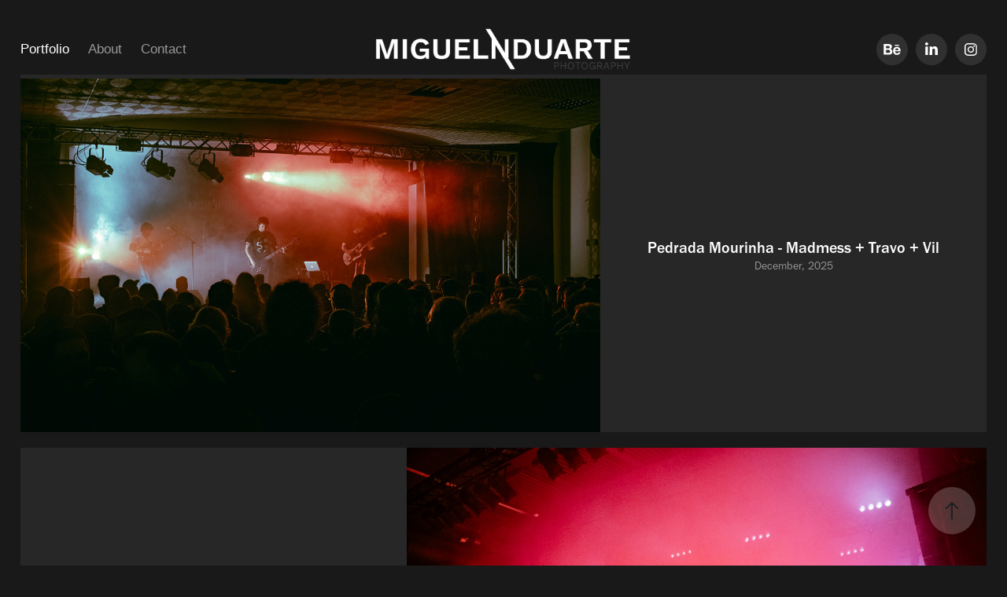

--- FILE ---
content_type: text/html; charset=utf-8
request_url: https://miguelnduarte.myportfolio.com/
body_size: 17155
content:
<!DOCTYPE HTML>
<html lang="en-US">
<head>
  <meta charset="UTF-8" />
  <meta name="viewport" content="width=device-width, initial-scale=1" />
      <meta name="keywords"  content="Miguel N. Duarte,miguelnduarte,photography,live show,music,portfolio" />
      <meta name="description"  content="Photography Portfolio" />
      <meta name="twitter:card"  content="summary_large_image" />
      <meta name="twitter:site"  content="@AdobePortfolio" />
      <meta  property="og:title" content="Miguel N. Duarte" />
      <meta  property="og:description" content="Photography Portfolio" />
      <meta  property="og:image" content="https://cdn.myportfolio.com/bf396ee6991a87656c70e058c546f33c/2ffc6578-60f0-401c-8fed-0b846871c3fd_car_4x3.jpg?h=552b51d22afd5c2376671209022d24c4&amp;url=aHR0cHM6Ly9taXItczMtY2RuLWNmLmJlaGFuY2UubmV0L3Byb2plY3RzL29yaWdpbmFsLzE0ZjAxODI0MTAyOTE2Ny5ZM0p2Y0N3eE5qQXhMREV5TlRJc01UWTJMREEuanBn" />
      <meta name="I am available to photograph music shows such as band portraits, and sport events.">
      <link rel="icon" href="[data-uri]"  />
      <link rel="stylesheet" href="/dist/css/main.css" type="text/css" />
      <link rel="stylesheet" href="https://cdn.myportfolio.com/bf396ee6991a87656c70e058c546f33c/ccb1cca1b67dfe88a2cfd3054f5f3b181766596324.css?h=3570b2bb4c266b84cea03ee7f8f0e4cd" type="text/css" />
    <link rel="canonical" href="https://miguelnduarte.myportfolio.com/projects" />
      <title>Miguel N. Duarte</title>
    <script type="text/javascript" src="//use.typekit.net/ik/[base64].js?cb=35f77bfb8b50944859ea3d3804e7194e7a3173fb" async onload="
    try {
      window.Typekit.load();
    } catch (e) {
      console.warn('Typekit not loaded.');
    }
    "></script>
</head>
  <body class="transition-enabled">  <div class='page-background-video page-background-video-with-panel'>
  </div>
  <div class="js-responsive-nav">
    <div class="responsive-nav has-social">
      <div class="responsive-nav__contents">
        <div class="close-responsive-click-area js-close-responsive-nav">
          <div class="close-responsive-button"></div>
        </div>
            <nav class="nav-container" data-hover-hint="nav" data-hover-hint-placement="bottom-start">
                <div class="gallery-title"><a href="/projects" class="active">Portfolio</a></div>
      <div class="page-title">
        <a href="/about" >About</a>
      </div>
      <div class="page-title">
        <a href="/contact" >Contact</a>
      </div>
            </nav>
          <div class="social pf-nav-social" data-context="theme.nav" data-hover-hint="navSocialIcons" data-hover-hint-placement="bottom-start">
            <ul>
                    <li>
                      <a href="https://www.behance.net/miguelnduarte" target="_blank">
                        <svg id="Layer_1" data-name="Layer 1" xmlns="http://www.w3.org/2000/svg" viewBox="0 0 30 24" class="icon"><path id="path-1" d="M18.83,14.38a2.78,2.78,0,0,0,.65,1.9,2.31,2.31,0,0,0,1.7.59,2.31,2.31,0,0,0,1.38-.41,1.79,1.79,0,0,0,.71-0.87h2.31a4.48,4.48,0,0,1-1.71,2.53,5,5,0,0,1-2.78.76,5.53,5.53,0,0,1-2-.37,4.34,4.34,0,0,1-1.55-1,4.77,4.77,0,0,1-1-1.63,6.29,6.29,0,0,1,0-4.13,4.83,4.83,0,0,1,1-1.64A4.64,4.64,0,0,1,19.09,9a4.86,4.86,0,0,1,2-.4A4.5,4.5,0,0,1,23.21,9a4.36,4.36,0,0,1,1.5,1.3,5.39,5.39,0,0,1,.84,1.86,7,7,0,0,1,.18,2.18h-6.9Zm3.67-3.24A1.94,1.94,0,0,0,21,10.6a2.26,2.26,0,0,0-1,.22,2,2,0,0,0-.66.54,1.94,1.94,0,0,0-.35.69,3.47,3.47,0,0,0-.12.65h4.29A2.75,2.75,0,0,0,22.5,11.14ZM18.29,6h5.36V7.35H18.29V6ZM13.89,17.7a4.4,4.4,0,0,1-1.51.7,6.44,6.44,0,0,1-1.73.22H4.24V5.12h6.24a7.7,7.7,0,0,1,1.73.17,3.67,3.67,0,0,1,1.33.56,2.6,2.6,0,0,1,.86,1,3.74,3.74,0,0,1,.3,1.58,3,3,0,0,1-.46,1.7,3.33,3.33,0,0,1-1.35,1.12,3.19,3.19,0,0,1,1.82,1.26,3.79,3.79,0,0,1,.59,2.17,3.79,3.79,0,0,1-.39,1.77A3.24,3.24,0,0,1,13.89,17.7ZM11.72,8.19a1.25,1.25,0,0,0-.45-0.47,1.88,1.88,0,0,0-.64-0.24,5.5,5.5,0,0,0-.76-0.05H7.16v3.16h3a2,2,0,0,0,1.28-.38A1.43,1.43,0,0,0,11.89,9,1.73,1.73,0,0,0,11.72,8.19ZM11.84,13a2.39,2.39,0,0,0-1.52-.45H7.16v3.73h3.11a3.61,3.61,0,0,0,.82-0.09A2,2,0,0,0,11.77,16a1.39,1.39,0,0,0,.47-0.54,1.85,1.85,0,0,0,.17-0.88A1.77,1.77,0,0,0,11.84,13Z"/></svg>
                      </a>
                    </li>
                    <li>
                      <a href="https://www.linkedin.com/in/miguelnduarte/" target="_blank">
                        <svg version="1.1" id="Layer_1" xmlns="http://www.w3.org/2000/svg" xmlns:xlink="http://www.w3.org/1999/xlink" viewBox="0 0 30 24" style="enable-background:new 0 0 30 24;" xml:space="preserve" class="icon">
                        <path id="path-1_24_" d="M19.6,19v-5.8c0-1.4-0.5-2.4-1.7-2.4c-1,0-1.5,0.7-1.8,1.3C16,12.3,16,12.6,16,13v6h-3.4
                          c0,0,0.1-9.8,0-10.8H16v1.5c0,0,0,0,0,0h0v0C16.4,9,17.2,7.9,19,7.9c2.3,0,4,1.5,4,4.9V19H19.6z M8.9,6.7L8.9,6.7
                          C7.7,6.7,7,5.9,7,4.9C7,3.8,7.8,3,8.9,3s1.9,0.8,1.9,1.9C10.9,5.9,10.1,6.7,8.9,6.7z M10.6,19H7.2V8.2h3.4V19z"/>
                        </svg>
                      </a>
                    </li>
                    <li>
                      <a href="https://www.instagram.com/miguelnduarte/" target="_blank">
                        <svg version="1.1" id="Layer_1" xmlns="http://www.w3.org/2000/svg" xmlns:xlink="http://www.w3.org/1999/xlink" viewBox="0 0 30 24" style="enable-background:new 0 0 30 24;" xml:space="preserve" class="icon">
                        <g>
                          <path d="M15,5.4c2.1,0,2.4,0,3.2,0c0.8,0,1.2,0.2,1.5,0.3c0.4,0.1,0.6,0.3,0.9,0.6c0.3,0.3,0.5,0.5,0.6,0.9
                            c0.1,0.3,0.2,0.7,0.3,1.5c0,0.8,0,1.1,0,3.2s0,2.4,0,3.2c0,0.8-0.2,1.2-0.3,1.5c-0.1,0.4-0.3,0.6-0.6,0.9c-0.3,0.3-0.5,0.5-0.9,0.6
                            c-0.3,0.1-0.7,0.2-1.5,0.3c-0.8,0-1.1,0-3.2,0s-2.4,0-3.2,0c-0.8,0-1.2-0.2-1.5-0.3c-0.4-0.1-0.6-0.3-0.9-0.6
                            c-0.3-0.3-0.5-0.5-0.6-0.9c-0.1-0.3-0.2-0.7-0.3-1.5c0-0.8,0-1.1,0-3.2s0-2.4,0-3.2c0-0.8,0.2-1.2,0.3-1.5c0.1-0.4,0.3-0.6,0.6-0.9
                            c0.3-0.3,0.5-0.5,0.9-0.6c0.3-0.1,0.7-0.2,1.5-0.3C12.6,5.4,12.9,5.4,15,5.4 M15,4c-2.2,0-2.4,0-3.3,0c-0.9,0-1.4,0.2-1.9,0.4
                            c-0.5,0.2-1,0.5-1.4,0.9C7.9,5.8,7.6,6.2,7.4,6.8C7.2,7.3,7.1,7.9,7,8.7C7,9.6,7,9.8,7,12s0,2.4,0,3.3c0,0.9,0.2,1.4,0.4,1.9
                            c0.2,0.5,0.5,1,0.9,1.4c0.4,0.4,0.9,0.7,1.4,0.9c0.5,0.2,1.1,0.3,1.9,0.4c0.9,0,1.1,0,3.3,0s2.4,0,3.3,0c0.9,0,1.4-0.2,1.9-0.4
                            c0.5-0.2,1-0.5,1.4-0.9c0.4-0.4,0.7-0.9,0.9-1.4c0.2-0.5,0.3-1.1,0.4-1.9c0-0.9,0-1.1,0-3.3s0-2.4,0-3.3c0-0.9-0.2-1.4-0.4-1.9
                            c-0.2-0.5-0.5-1-0.9-1.4c-0.4-0.4-0.9-0.7-1.4-0.9c-0.5-0.2-1.1-0.3-1.9-0.4C17.4,4,17.2,4,15,4L15,4L15,4z"/>
                          <path d="M15,7.9c-2.3,0-4.1,1.8-4.1,4.1s1.8,4.1,4.1,4.1s4.1-1.8,4.1-4.1S17.3,7.9,15,7.9L15,7.9z M15,14.7c-1.5,0-2.7-1.2-2.7-2.7
                            c0-1.5,1.2-2.7,2.7-2.7s2.7,1.2,2.7,2.7C17.7,13.5,16.5,14.7,15,14.7L15,14.7z"/>
                          <path d="M20.2,7.7c0,0.5-0.4,1-1,1s-1-0.4-1-1s0.4-1,1-1S20.2,7.2,20.2,7.7L20.2,7.7z"/>
                        </g>
                        </svg>
                      </a>
                    </li>
            </ul>
          </div>
      </div>
    </div>
  </div>
  <div class="site-wrap cfix">
    <div class="site-container">
      <div class="site-content e2e-site-content">
          <header class="site-header js-site-header " data-context="theme.nav" data-hover-hint="nav" data-hover-hint-placement="top-start">
              <nav class="nav-container" data-hover-hint="nav" data-hover-hint-placement="bottom-start">
                <div class="gallery-title"><a href="/projects" class="active">Portfolio</a></div>
      <div class="page-title">
        <a href="/about" >About</a>
      </div>
      <div class="page-title">
        <a href="/contact" >Contact</a>
      </div>
              </nav>
              <div class="logo-wrap" data-context="theme.logo.header" data-hover-hint="logo" data-hover-hint-placement="bottom-start">
                <div class="logo e2e-site-logo-text logo-image  ">
    <a href="/projects" class="image-normal image-link">
      <img src="https://cdn.myportfolio.com/bf396ee6991a87656c70e058c546f33c/0dcb5363-9466-4f4a-8b17-a1fcd088776d_rwc_78x15x871x177x4096.png?h=89f7ef203df7da3a25030b48b14c4c74" alt="Miguel N. Duarte">
    </a>
                </div>
              </div>
              <div class="social pf-nav-social" data-context="theme.nav" data-hover-hint="navSocialIcons" data-hover-hint-placement="bottom-start">
                <ul>
                        <li>
                          <a href="https://www.behance.net/miguelnduarte" target="_blank">
                            <svg id="Layer_1" data-name="Layer 1" xmlns="http://www.w3.org/2000/svg" viewBox="0 0 30 24" class="icon"><path id="path-1" d="M18.83,14.38a2.78,2.78,0,0,0,.65,1.9,2.31,2.31,0,0,0,1.7.59,2.31,2.31,0,0,0,1.38-.41,1.79,1.79,0,0,0,.71-0.87h2.31a4.48,4.48,0,0,1-1.71,2.53,5,5,0,0,1-2.78.76,5.53,5.53,0,0,1-2-.37,4.34,4.34,0,0,1-1.55-1,4.77,4.77,0,0,1-1-1.63,6.29,6.29,0,0,1,0-4.13,4.83,4.83,0,0,1,1-1.64A4.64,4.64,0,0,1,19.09,9a4.86,4.86,0,0,1,2-.4A4.5,4.5,0,0,1,23.21,9a4.36,4.36,0,0,1,1.5,1.3,5.39,5.39,0,0,1,.84,1.86,7,7,0,0,1,.18,2.18h-6.9Zm3.67-3.24A1.94,1.94,0,0,0,21,10.6a2.26,2.26,0,0,0-1,.22,2,2,0,0,0-.66.54,1.94,1.94,0,0,0-.35.69,3.47,3.47,0,0,0-.12.65h4.29A2.75,2.75,0,0,0,22.5,11.14ZM18.29,6h5.36V7.35H18.29V6ZM13.89,17.7a4.4,4.4,0,0,1-1.51.7,6.44,6.44,0,0,1-1.73.22H4.24V5.12h6.24a7.7,7.7,0,0,1,1.73.17,3.67,3.67,0,0,1,1.33.56,2.6,2.6,0,0,1,.86,1,3.74,3.74,0,0,1,.3,1.58,3,3,0,0,1-.46,1.7,3.33,3.33,0,0,1-1.35,1.12,3.19,3.19,0,0,1,1.82,1.26,3.79,3.79,0,0,1,.59,2.17,3.79,3.79,0,0,1-.39,1.77A3.24,3.24,0,0,1,13.89,17.7ZM11.72,8.19a1.25,1.25,0,0,0-.45-0.47,1.88,1.88,0,0,0-.64-0.24,5.5,5.5,0,0,0-.76-0.05H7.16v3.16h3a2,2,0,0,0,1.28-.38A1.43,1.43,0,0,0,11.89,9,1.73,1.73,0,0,0,11.72,8.19ZM11.84,13a2.39,2.39,0,0,0-1.52-.45H7.16v3.73h3.11a3.61,3.61,0,0,0,.82-0.09A2,2,0,0,0,11.77,16a1.39,1.39,0,0,0,.47-0.54,1.85,1.85,0,0,0,.17-0.88A1.77,1.77,0,0,0,11.84,13Z"/></svg>
                          </a>
                        </li>
                        <li>
                          <a href="https://www.linkedin.com/in/miguelnduarte/" target="_blank">
                            <svg version="1.1" id="Layer_1" xmlns="http://www.w3.org/2000/svg" xmlns:xlink="http://www.w3.org/1999/xlink" viewBox="0 0 30 24" style="enable-background:new 0 0 30 24;" xml:space="preserve" class="icon">
                            <path id="path-1_24_" d="M19.6,19v-5.8c0-1.4-0.5-2.4-1.7-2.4c-1,0-1.5,0.7-1.8,1.3C16,12.3,16,12.6,16,13v6h-3.4
                              c0,0,0.1-9.8,0-10.8H16v1.5c0,0,0,0,0,0h0v0C16.4,9,17.2,7.9,19,7.9c2.3,0,4,1.5,4,4.9V19H19.6z M8.9,6.7L8.9,6.7
                              C7.7,6.7,7,5.9,7,4.9C7,3.8,7.8,3,8.9,3s1.9,0.8,1.9,1.9C10.9,5.9,10.1,6.7,8.9,6.7z M10.6,19H7.2V8.2h3.4V19z"/>
                            </svg>
                          </a>
                        </li>
                        <li>
                          <a href="https://www.instagram.com/miguelnduarte/" target="_blank">
                            <svg version="1.1" id="Layer_1" xmlns="http://www.w3.org/2000/svg" xmlns:xlink="http://www.w3.org/1999/xlink" viewBox="0 0 30 24" style="enable-background:new 0 0 30 24;" xml:space="preserve" class="icon">
                            <g>
                              <path d="M15,5.4c2.1,0,2.4,0,3.2,0c0.8,0,1.2,0.2,1.5,0.3c0.4,0.1,0.6,0.3,0.9,0.6c0.3,0.3,0.5,0.5,0.6,0.9
                                c0.1,0.3,0.2,0.7,0.3,1.5c0,0.8,0,1.1,0,3.2s0,2.4,0,3.2c0,0.8-0.2,1.2-0.3,1.5c-0.1,0.4-0.3,0.6-0.6,0.9c-0.3,0.3-0.5,0.5-0.9,0.6
                                c-0.3,0.1-0.7,0.2-1.5,0.3c-0.8,0-1.1,0-3.2,0s-2.4,0-3.2,0c-0.8,0-1.2-0.2-1.5-0.3c-0.4-0.1-0.6-0.3-0.9-0.6
                                c-0.3-0.3-0.5-0.5-0.6-0.9c-0.1-0.3-0.2-0.7-0.3-1.5c0-0.8,0-1.1,0-3.2s0-2.4,0-3.2c0-0.8,0.2-1.2,0.3-1.5c0.1-0.4,0.3-0.6,0.6-0.9
                                c0.3-0.3,0.5-0.5,0.9-0.6c0.3-0.1,0.7-0.2,1.5-0.3C12.6,5.4,12.9,5.4,15,5.4 M15,4c-2.2,0-2.4,0-3.3,0c-0.9,0-1.4,0.2-1.9,0.4
                                c-0.5,0.2-1,0.5-1.4,0.9C7.9,5.8,7.6,6.2,7.4,6.8C7.2,7.3,7.1,7.9,7,8.7C7,9.6,7,9.8,7,12s0,2.4,0,3.3c0,0.9,0.2,1.4,0.4,1.9
                                c0.2,0.5,0.5,1,0.9,1.4c0.4,0.4,0.9,0.7,1.4,0.9c0.5,0.2,1.1,0.3,1.9,0.4c0.9,0,1.1,0,3.3,0s2.4,0,3.3,0c0.9,0,1.4-0.2,1.9-0.4
                                c0.5-0.2,1-0.5,1.4-0.9c0.4-0.4,0.7-0.9,0.9-1.4c0.2-0.5,0.3-1.1,0.4-1.9c0-0.9,0-1.1,0-3.3s0-2.4,0-3.3c0-0.9-0.2-1.4-0.4-1.9
                                c-0.2-0.5-0.5-1-0.9-1.4c-0.4-0.4-0.9-0.7-1.4-0.9c-0.5-0.2-1.1-0.3-1.9-0.4C17.4,4,17.2,4,15,4L15,4L15,4z"/>
                              <path d="M15,7.9c-2.3,0-4.1,1.8-4.1,4.1s1.8,4.1,4.1,4.1s4.1-1.8,4.1-4.1S17.3,7.9,15,7.9L15,7.9z M15,14.7c-1.5,0-2.7-1.2-2.7-2.7
                                c0-1.5,1.2-2.7,2.7-2.7s2.7,1.2,2.7,2.7C17.7,13.5,16.5,14.7,15,14.7L15,14.7z"/>
                              <path d="M20.2,7.7c0,0.5-0.4,1-1,1s-1-0.4-1-1s0.4-1,1-1S20.2,7.2,20.2,7.7L20.2,7.7z"/>
                            </g>
                            </svg>
                          </a>
                        </li>
                </ul>
              </div>
              <div class="hamburger-click-area js-hamburger">
                <div class="hamburger">
                  <i></i>
                  <i></i>
                  <i></i>
                </div>
              </div>
          </header>
        <main>
          <section class="project-covers js-site-wrap" data-context="page.gallery.covers">
          <a class="project-cover js-project-cover-touch hold-space" href="/pedrada-mourinha-madmess-travo-vil" data-context="pages" data-identity="id:p694c1ed4452afb31d2d8c84aa78bb2d78ff3979c0389a788b2f29" data-hover-hint-id="p694c1ed4452afb31d2d8c84aa78bb2d78ff3979c0389a788b2f29" data-hover-hint="galleryPageCover">
              <div class="cover-image-wrap">
                <div class="cover-image">
                    <div class="cover cover-normal">

            <img
              class="cover__img js-lazy"
              src="https://cdn.myportfolio.com/bf396ee6991a87656c70e058c546f33c/2ffc6578-60f0-401c-8fed-0b846871c3fd_carw_4x3x32.jpg?h=413fbe6a0100a8bb2ae891dc1e097b33&amp;url=aHR0cHM6Ly9taXItczMtY2RuLWNmLmJlaGFuY2UubmV0L3Byb2plY3RzL29yaWdpbmFsLzE0ZjAxODI0MTAyOTE2Ny5ZM0p2Y0N3eE5qQXhMREV5TlRJc01UWTJMREEuanBn"
              data-src="https://cdn.myportfolio.com/bf396ee6991a87656c70e058c546f33c/2ffc6578-60f0-401c-8fed-0b846871c3fd_car_4x3.jpg?h=552b51d22afd5c2376671209022d24c4&amp;url=aHR0cHM6Ly9taXItczMtY2RuLWNmLmJlaGFuY2UubmV0L3Byb2plY3RzL29yaWdpbmFsLzE0ZjAxODI0MTAyOTE2Ny5ZM0p2Y0N3eE5qQXhMREV5TlRJc01UWTJMREEuanBn"
              data-srcset="https://cdn.myportfolio.com/bf396ee6991a87656c70e058c546f33c/2ffc6578-60f0-401c-8fed-0b846871c3fd_carw_4x3x640.jpg?h=201a6681d67627f0eabca489787e46b5&amp;url=aHR0cHM6Ly9taXItczMtY2RuLWNmLmJlaGFuY2UubmV0L3Byb2plY3RzL29yaWdpbmFsLzE0ZjAxODI0MTAyOTE2Ny5ZM0p2Y0N3eE5qQXhMREV5TlRJc01UWTJMREEuanBn 640w, https://cdn.myportfolio.com/bf396ee6991a87656c70e058c546f33c/2ffc6578-60f0-401c-8fed-0b846871c3fd_carw_4x3x1280.jpg?h=47bb12b44d6220892a9d3bd363a5a252&amp;url=aHR0cHM6Ly9taXItczMtY2RuLWNmLmJlaGFuY2UubmV0L3Byb2plY3RzL29yaWdpbmFsLzE0ZjAxODI0MTAyOTE2Ny5ZM0p2Y0N3eE5qQXhMREV5TlRJc01UWTJMREEuanBn 1280w, https://cdn.myportfolio.com/bf396ee6991a87656c70e058c546f33c/2ffc6578-60f0-401c-8fed-0b846871c3fd_carw_4x3x1366.jpg?h=b302397393ac765ccb24bf2679e55bbe&amp;url=aHR0cHM6Ly9taXItczMtY2RuLWNmLmJlaGFuY2UubmV0L3Byb2plY3RzL29yaWdpbmFsLzE0ZjAxODI0MTAyOTE2Ny5ZM0p2Y0N3eE5qQXhMREV5TlRJc01UWTJMREEuanBn 1366w, https://cdn.myportfolio.com/bf396ee6991a87656c70e058c546f33c/2ffc6578-60f0-401c-8fed-0b846871c3fd_carw_4x3x1920.jpg?h=11ac44142d41407c8be3f5c0fb58199c&amp;url=aHR0cHM6Ly9taXItczMtY2RuLWNmLmJlaGFuY2UubmV0L3Byb2plY3RzL29yaWdpbmFsLzE0ZjAxODI0MTAyOTE2Ny5ZM0p2Y0N3eE5qQXhMREV5TlRJc01UWTJMREEuanBn 1920w, https://cdn.myportfolio.com/bf396ee6991a87656c70e058c546f33c/2ffc6578-60f0-401c-8fed-0b846871c3fd_carw_4x3x2560.jpg?h=d5da2d20c99ee68b799a6704c7498047&amp;url=aHR0cHM6Ly9taXItczMtY2RuLWNmLmJlaGFuY2UubmV0L3Byb2plY3RzL29yaWdpbmFsLzE0ZjAxODI0MTAyOTE2Ny5ZM0p2Y0N3eE5qQXhMREV5TlRJc01UWTJMREEuanBn 2560w, https://cdn.myportfolio.com/bf396ee6991a87656c70e058c546f33c/2ffc6578-60f0-401c-8fed-0b846871c3fd_carw_4x3x5120.jpg?h=ff181cf8c332c12175a1bdc66324ad93&amp;url=aHR0cHM6Ly9taXItczMtY2RuLWNmLmJlaGFuY2UubmV0L3Byb2plY3RzL29yaWdpbmFsLzE0ZjAxODI0MTAyOTE2Ny5ZM0p2Y0N3eE5qQXhMREV5TlRJc01UWTJMREEuanBn 5120w"
              data-sizes="(max-width: 540px) 100vw, (max-width: 768px) 50vw, 100vw"
            >
                              </div>
                </div>
              </div>
            <div class="details-wrap">
              <div class="details">
                <div class="details-inner">
                    <div class="title preserve-whitespace">Pedrada Mourinha - Madmess + Travo + Vil</div>
                    <div class="date">December, 2025</div>
                </div>
              </div>
            </div>
          </a>
          <a class="project-cover js-project-cover-touch hold-space" href="/gaerea-homecoming-at-the-hard-club" data-context="pages" data-identity="id:p6935b5590da907e9eca7cc96ddd792d1613e4d82500e7153d313e" data-hover-hint-id="p6935b5590da907e9eca7cc96ddd792d1613e4d82500e7153d313e" data-hover-hint="galleryPageCover">
              <div class="cover-image-wrap">
                <div class="cover-image">
                    <div class="cover cover-normal">

            <img
              class="cover__img js-lazy"
              src="https://cdn.myportfolio.com/bf396ee6991a87656c70e058c546f33c/096e77bf-e36b-4489-9b64-512b76dd600b_carw_4x3x32.jpg?h=09c1c4f6211a7e078037624062225b2d"
              data-src="https://cdn.myportfolio.com/bf396ee6991a87656c70e058c546f33c/096e77bf-e36b-4489-9b64-512b76dd600b_car_4x3.jpg?h=9cc0d57a39672394de4ac8ef569e8dd7"
              data-srcset="https://cdn.myportfolio.com/bf396ee6991a87656c70e058c546f33c/096e77bf-e36b-4489-9b64-512b76dd600b_carw_4x3x640.jpg?h=2dc87a3e94636a8c56ed0f0e3badb587 640w, https://cdn.myportfolio.com/bf396ee6991a87656c70e058c546f33c/096e77bf-e36b-4489-9b64-512b76dd600b_carw_4x3x1280.jpg?h=55f811ceedfca11c3bc6b8c96e3650cc 1280w, https://cdn.myportfolio.com/bf396ee6991a87656c70e058c546f33c/096e77bf-e36b-4489-9b64-512b76dd600b_carw_4x3x1366.jpg?h=47c4bc1173124bc6e153bd559bf6f8af 1366w, https://cdn.myportfolio.com/bf396ee6991a87656c70e058c546f33c/096e77bf-e36b-4489-9b64-512b76dd600b_carw_4x3x1920.jpg?h=fd18b9dbfd5e6b450b24d4420113167d 1920w, https://cdn.myportfolio.com/bf396ee6991a87656c70e058c546f33c/096e77bf-e36b-4489-9b64-512b76dd600b_carw_4x3x2560.jpg?h=6cd1d58f637585391662e851df520c66 2560w, https://cdn.myportfolio.com/bf396ee6991a87656c70e058c546f33c/096e77bf-e36b-4489-9b64-512b76dd600b_carw_4x3x5120.jpg?h=12cbc1d430eb57da651005ec8cd1a63e 5120w"
              data-sizes="(max-width: 540px) 100vw, (max-width: 768px) 50vw, 100vw"
            >
                              </div>
                </div>
              </div>
            <div class="details-wrap">
              <div class="details">
                <div class="details-inner">
                    <div class="title preserve-whitespace">Gaerea - Homecoming at the Hard Club</div>
                    <div class="date">December, 2025</div>
                </div>
              </div>
            </div>
          </a>
          <a class="project-cover js-project-cover-touch hold-space" href="/rockfest-pm-day-2" data-context="pages" data-identity="id:p692e28dd783317a8ddc2fac064e499f2b6303bc0dec5fbe90a296" data-hover-hint-id="p692e28dd783317a8ddc2fac064e499f2b6303bc0dec5fbe90a296" data-hover-hint="galleryPageCover">
              <div class="cover-image-wrap">
                <div class="cover-image">
                    <div class="cover cover-normal">

            <img
              class="cover__img js-lazy"
              src="https://cdn.myportfolio.com/bf396ee6991a87656c70e058c546f33c/e99c55ec-a110-4122-9329-a88030f11792_carw_4x3x32.jpg?h=8a151979108b2a97cb2b465dc47364ed"
              data-src="https://cdn.myportfolio.com/bf396ee6991a87656c70e058c546f33c/e99c55ec-a110-4122-9329-a88030f11792_car_4x3.jpg?h=8fbc5f94c50f25205d1b266d9e3f724e"
              data-srcset="https://cdn.myportfolio.com/bf396ee6991a87656c70e058c546f33c/e99c55ec-a110-4122-9329-a88030f11792_carw_4x3x640.jpg?h=24faa08af9cab19b56868b52dac4ac53 640w, https://cdn.myportfolio.com/bf396ee6991a87656c70e058c546f33c/e99c55ec-a110-4122-9329-a88030f11792_carw_4x3x1280.jpg?h=7a4e571f006048fe5292688078a4a59b 1280w, https://cdn.myportfolio.com/bf396ee6991a87656c70e058c546f33c/e99c55ec-a110-4122-9329-a88030f11792_carw_4x3x1366.jpg?h=8682d6151e59d672de310645b3159fa4 1366w, https://cdn.myportfolio.com/bf396ee6991a87656c70e058c546f33c/e99c55ec-a110-4122-9329-a88030f11792_carw_4x3x1920.jpg?h=d673995d8878f23cd8b576c924ff9c9d 1920w, https://cdn.myportfolio.com/bf396ee6991a87656c70e058c546f33c/e99c55ec-a110-4122-9329-a88030f11792_carw_4x3x2560.jpg?h=90aa679201f6f96c873706199c0621a0 2560w, https://cdn.myportfolio.com/bf396ee6991a87656c70e058c546f33c/e99c55ec-a110-4122-9329-a88030f11792_carw_4x3x5120.jpg?h=f71d8d8ff14811bdefe295a45e511a4e 5120w"
              data-sizes="(max-width: 540px) 100vw, (max-width: 768px) 50vw, 100vw"
            >
                              </div>
                </div>
              </div>
            <div class="details-wrap">
              <div class="details">
                <div class="details-inner">
                    <div class="title preserve-whitespace">RockFest PM - Day 2</div>
                    <div class="date">December, 2025</div>
                </div>
              </div>
            </div>
          </a>
          <a class="project-cover js-project-cover-touch hold-space" href="/rockfest-pm-day-1" data-context="pages" data-identity="id:p692e1d2ad7d3573843234b195327fa33ba9332ad79f1a419b6527" data-hover-hint-id="p692e1d2ad7d3573843234b195327fa33ba9332ad79f1a419b6527" data-hover-hint="galleryPageCover">
              <div class="cover-image-wrap">
                <div class="cover-image">
                    <div class="cover cover-normal">

            <img
              class="cover__img js-lazy"
              src="https://cdn.myportfolio.com/bf396ee6991a87656c70e058c546f33c/cc78d39b-b3e2-4023-9784-9b9bdfb89f1e_carw_4x3x32.jpg?h=7e04429a2b965c72baee2139b7ab2e55"
              data-src="https://cdn.myportfolio.com/bf396ee6991a87656c70e058c546f33c/cc78d39b-b3e2-4023-9784-9b9bdfb89f1e_car_4x3.jpg?h=5537894a4afcf0badb45508d8912db60"
              data-srcset="https://cdn.myportfolio.com/bf396ee6991a87656c70e058c546f33c/cc78d39b-b3e2-4023-9784-9b9bdfb89f1e_carw_4x3x640.jpg?h=7e10dc32c6dd11ed09c3c17d91d4123c 640w, https://cdn.myportfolio.com/bf396ee6991a87656c70e058c546f33c/cc78d39b-b3e2-4023-9784-9b9bdfb89f1e_carw_4x3x1280.jpg?h=e1d9d3cf0f146e694b93a88b0b81bb8c 1280w, https://cdn.myportfolio.com/bf396ee6991a87656c70e058c546f33c/cc78d39b-b3e2-4023-9784-9b9bdfb89f1e_carw_4x3x1366.jpg?h=2825827bdcbb43a30bf820ecae156e1c 1366w, https://cdn.myportfolio.com/bf396ee6991a87656c70e058c546f33c/cc78d39b-b3e2-4023-9784-9b9bdfb89f1e_carw_4x3x1920.jpg?h=9b6121aebccaff41838da4937f82ca34 1920w, https://cdn.myportfolio.com/bf396ee6991a87656c70e058c546f33c/cc78d39b-b3e2-4023-9784-9b9bdfb89f1e_carw_4x3x2560.jpg?h=cee3a80e4c30d00726068975259684e6 2560w, https://cdn.myportfolio.com/bf396ee6991a87656c70e058c546f33c/cc78d39b-b3e2-4023-9784-9b9bdfb89f1e_carw_4x3x5120.jpg?h=9f72270dec84cdd7d7c108e2d99fe867 5120w"
              data-sizes="(max-width: 540px) 100vw, (max-width: 768px) 50vw, 100vw"
            >
                              </div>
                </div>
              </div>
            <div class="details-wrap">
              <div class="details">
                <div class="details-inner">
                    <div class="title preserve-whitespace">RockFest PM - Day 1</div>
                    <div class="date">December, 2025</div>
                </div>
              </div>
            </div>
          </a>
          <a class="project-cover js-project-cover-touch hold-space" href="/silves-urban-music-day-2" data-context="pages" data-identity="id:p636b134794c2a3541b21f1d7b09839267773245f822beb559cfcc" data-hover-hint-id="p636b134794c2a3541b21f1d7b09839267773245f822beb559cfcc" data-hover-hint="galleryPageCover">
              <div class="cover-image-wrap">
                <div class="cover-image">
                    <div class="cover cover-normal">

            <img
              class="cover__img js-lazy"
              src="https://cdn.myportfolio.com/bf396ee6991a87656c70e058c546f33c/2b128865-adb6-4c04-b546-e609feb72a60_carw_4x3x32.jpg?h=eb48e458b682ab299bcbb0397019feb1"
              data-src="https://cdn.myportfolio.com/bf396ee6991a87656c70e058c546f33c/2b128865-adb6-4c04-b546-e609feb72a60_car_4x3.jpg?h=5335a5ededf07fc14d27b1061ce822ed"
              data-srcset="https://cdn.myportfolio.com/bf396ee6991a87656c70e058c546f33c/2b128865-adb6-4c04-b546-e609feb72a60_carw_4x3x640.jpg?h=2c09ee374e747ac70315e76c39765459 640w, https://cdn.myportfolio.com/bf396ee6991a87656c70e058c546f33c/2b128865-adb6-4c04-b546-e609feb72a60_carw_4x3x1280.jpg?h=85adbddc7401079ea67a8aec187c6303 1280w, https://cdn.myportfolio.com/bf396ee6991a87656c70e058c546f33c/2b128865-adb6-4c04-b546-e609feb72a60_carw_4x3x1366.jpg?h=9ed7d414baf8a19638db837c64e66609 1366w, https://cdn.myportfolio.com/bf396ee6991a87656c70e058c546f33c/2b128865-adb6-4c04-b546-e609feb72a60_carw_4x3x1920.jpg?h=1717ae291902f4a3b7333f0a2bf9d527 1920w, https://cdn.myportfolio.com/bf396ee6991a87656c70e058c546f33c/2b128865-adb6-4c04-b546-e609feb72a60_carw_4x3x2560.jpg?h=0395401bbbd8c46353ca54cacfda20dc 2560w, https://cdn.myportfolio.com/bf396ee6991a87656c70e058c546f33c/2b128865-adb6-4c04-b546-e609feb72a60_carw_4x3x5120.jpg?h=cb3f22e3cedfc506667e200b1da12066 5120w"
              data-sizes="(max-width: 540px) 100vw, (max-width: 768px) 50vw, 100vw"
            >
                              </div>
                </div>
              </div>
            <div class="details-wrap">
              <div class="details">
                <div class="details-inner">
                    <div class="title preserve-whitespace">Silves Urban Music - Day 2</div>
                    <div class="date">November, 2022</div>
                </div>
              </div>
            </div>
          </a>
          <a class="project-cover js-project-cover-touch hold-space" href="/photos-of-paus-show-at-the-sb-messines-14102022" data-context="pages" data-identity="id:p634b3cfc0582fb87747103fe80ecded2f6f6f5c643249a1023c7a" data-hover-hint-id="p634b3cfc0582fb87747103fe80ecded2f6f6f5c643249a1023c7a" data-hover-hint="galleryPageCover">
              <div class="cover-image-wrap">
                <div class="cover-image">
                    <div class="cover cover-normal">

            <img
              class="cover__img js-lazy"
              src="https://cdn.myportfolio.com/bf396ee6991a87656c70e058c546f33c/1d513bca-5b07-430c-8277-c48267edb88b_carw_4x3x32.jpg?h=d41f2dca5b0560142ea6a39d8f6845e9"
              data-src="https://cdn.myportfolio.com/bf396ee6991a87656c70e058c546f33c/1d513bca-5b07-430c-8277-c48267edb88b_car_4x3.jpg?h=706d7be084fd9018646420e86c2d24e4"
              data-srcset="https://cdn.myportfolio.com/bf396ee6991a87656c70e058c546f33c/1d513bca-5b07-430c-8277-c48267edb88b_carw_4x3x640.jpg?h=596db7b23b7c9551b195f393b5edcb70 640w, https://cdn.myportfolio.com/bf396ee6991a87656c70e058c546f33c/1d513bca-5b07-430c-8277-c48267edb88b_carw_4x3x1280.jpg?h=af778cf5daa494d0fb532bbcd8ae0fc3 1280w, https://cdn.myportfolio.com/bf396ee6991a87656c70e058c546f33c/1d513bca-5b07-430c-8277-c48267edb88b_carw_4x3x1366.jpg?h=707429692f4376e7259a432e2e98c5d1 1366w, https://cdn.myportfolio.com/bf396ee6991a87656c70e058c546f33c/1d513bca-5b07-430c-8277-c48267edb88b_carw_4x3x1920.jpg?h=e3927c44ba380ed70f74d9591e987c2a 1920w, https://cdn.myportfolio.com/bf396ee6991a87656c70e058c546f33c/1d513bca-5b07-430c-8277-c48267edb88b_carw_4x3x2560.jpg?h=d24b650708d878bc52ebcc1b334712e0 2560w, https://cdn.myportfolio.com/bf396ee6991a87656c70e058c546f33c/1d513bca-5b07-430c-8277-c48267edb88b_carw_4x3x5120.jpg?h=cc4634482dd08d83e21a304dfefb500c 5120w"
              data-sizes="(max-width: 540px) 100vw, (max-width: 768px) 50vw, 100vw"
            >
                              </div>
                </div>
              </div>
            <div class="details-wrap">
              <div class="details">
                <div class="details-inner">
                    <div class="title preserve-whitespace">Photos of Paus show at the SB Messines, 14/10/2022.</div>
                    <div class="date">October, 2022</div>
                </div>
              </div>
            </div>
          </a>
          <a class="project-cover js-project-cover-touch hold-space" href="/21o-festival-da-juventude-mexilhoiera-grande-day-2" data-context="pages" data-identity="id:p634b3cfaebeacece619fb893eaf05656e6f7cc73d56e221940816" data-hover-hint-id="p634b3cfaebeacece619fb893eaf05656e6f7cc73d56e221940816" data-hover-hint="galleryPageCover">
              <div class="cover-image-wrap">
                <div class="cover-image">
                    <div class="cover cover-normal">

            <img
              class="cover__img js-lazy"
              src="https://cdn.myportfolio.com/bf396ee6991a87656c70e058c546f33c/dc52eb48-ac00-4f54-8696-d77940c3972b_carw_4x3x32.jpg?h=3998578aad8850f4373c32faf0cd9431"
              data-src="https://cdn.myportfolio.com/bf396ee6991a87656c70e058c546f33c/dc52eb48-ac00-4f54-8696-d77940c3972b_car_4x3.jpg?h=c3bd6bc19eba9258f5a2b7e6e2e8d304"
              data-srcset="https://cdn.myportfolio.com/bf396ee6991a87656c70e058c546f33c/dc52eb48-ac00-4f54-8696-d77940c3972b_carw_4x3x640.jpg?h=6e59326c13d2d394f0e28ea69a013e02 640w, https://cdn.myportfolio.com/bf396ee6991a87656c70e058c546f33c/dc52eb48-ac00-4f54-8696-d77940c3972b_carw_4x3x1280.jpg?h=d3c4ce8d38a2b07542f4c6d8fa8e8965 1280w, https://cdn.myportfolio.com/bf396ee6991a87656c70e058c546f33c/dc52eb48-ac00-4f54-8696-d77940c3972b_carw_4x3x1366.jpg?h=0a206f2aac057408c87d7f0066ff6703 1366w, https://cdn.myportfolio.com/bf396ee6991a87656c70e058c546f33c/dc52eb48-ac00-4f54-8696-d77940c3972b_carw_4x3x1920.jpg?h=5c2f78c27b108c6c1da80d3638a97152 1920w, https://cdn.myportfolio.com/bf396ee6991a87656c70e058c546f33c/dc52eb48-ac00-4f54-8696-d77940c3972b_carw_4x3x2560.jpg?h=fea604682f5971593e66bcd1b1abf191 2560w, https://cdn.myportfolio.com/bf396ee6991a87656c70e058c546f33c/dc52eb48-ac00-4f54-8696-d77940c3972b_carw_4x3x5120.jpg?h=7f56684e748b9cfdaed455f305399b88 5120w"
              data-sizes="(max-width: 540px) 100vw, (max-width: 768px) 50vw, 100vw"
            >
                              </div>
                </div>
              </div>
            <div class="details-wrap">
              <div class="details">
                <div class="details-inner">
                    <div class="title preserve-whitespace">21º Festival da Juventude Mexilhoiera Grande - Day 2</div>
                    <div class="date">September, 2022</div>
                </div>
              </div>
            </div>
          </a>
          <a class="project-cover js-project-cover-touch hold-space" href="/21o-festival-da-juventude-mexilhoiera-grande-day-1" data-context="pages" data-identity="id:p634b3cf9667522b74d2b09ec0e9197b08cb75655636bf6b51415a" data-hover-hint-id="p634b3cf9667522b74d2b09ec0e9197b08cb75655636bf6b51415a" data-hover-hint="galleryPageCover">
              <div class="cover-image-wrap">
                <div class="cover-image">
                    <div class="cover cover-normal">

            <img
              class="cover__img js-lazy"
              src="https://cdn.myportfolio.com/bf396ee6991a87656c70e058c546f33c/51fc1347-11ba-442b-b246-40d2a5ad910b_carw_4x3x32.jpg?h=c956555af717eec765a4b32b2f9c1374"
              data-src="https://cdn.myportfolio.com/bf396ee6991a87656c70e058c546f33c/51fc1347-11ba-442b-b246-40d2a5ad910b_car_4x3.jpg?h=0a4e895514deea7cd531264da3903680"
              data-srcset="https://cdn.myportfolio.com/bf396ee6991a87656c70e058c546f33c/51fc1347-11ba-442b-b246-40d2a5ad910b_carw_4x3x640.jpg?h=3e8af378a91d91c7024092b6a713d1f7 640w, https://cdn.myportfolio.com/bf396ee6991a87656c70e058c546f33c/51fc1347-11ba-442b-b246-40d2a5ad910b_carw_4x3x1280.jpg?h=3312ba9054cbf20bf5c77396f294855f 1280w, https://cdn.myportfolio.com/bf396ee6991a87656c70e058c546f33c/51fc1347-11ba-442b-b246-40d2a5ad910b_carw_4x3x1366.jpg?h=3e1610de6ee15480773b9ff4e8737295 1366w, https://cdn.myportfolio.com/bf396ee6991a87656c70e058c546f33c/51fc1347-11ba-442b-b246-40d2a5ad910b_carw_4x3x1920.jpg?h=1810d971e240b830fed915e70e917ef4 1920w, https://cdn.myportfolio.com/bf396ee6991a87656c70e058c546f33c/51fc1347-11ba-442b-b246-40d2a5ad910b_carw_4x3x2560.jpg?h=09d372b1d6ecb7fafd05b49ff54d6232 2560w, https://cdn.myportfolio.com/bf396ee6991a87656c70e058c546f33c/51fc1347-11ba-442b-b246-40d2a5ad910b_carw_4x3x5120.jpg?h=152433e6ae49604ddb978013e717fc11 5120w"
              data-sizes="(max-width: 540px) 100vw, (max-width: 768px) 50vw, 100vw"
            >
                              </div>
                </div>
              </div>
            <div class="details-wrap">
              <div class="details">
                <div class="details-inner">
                    <div class="title preserve-whitespace">21º Festival da Juventude Mexilhoiera Grande - Day 1</div>
                    <div class="date">September, 2022</div>
                </div>
              </div>
            </div>
          </a>
          <a class="project-cover js-project-cover-touch hold-space" href="/live-loud-fest-the-mirandas-tribute-to-the-beatles" data-context="pages" data-identity="id:p63167f2c43e6942f4001aac03f9a36accaa892329d297e817bb8d" data-hover-hint-id="p63167f2c43e6942f4001aac03f9a36accaa892329d297e817bb8d" data-hover-hint="galleryPageCover">
              <div class="cover-image-wrap">
                <div class="cover-image">
                    <div class="cover cover-normal">

            <img
              class="cover__img js-lazy"
              src="https://cdn.myportfolio.com/bf396ee6991a87656c70e058c546f33c/a7f9a124-ac57-4448-a168-ad74964194de_carw_4x3x32.jpg?h=07da022733870d0dc949c20d022f6aca"
              data-src="https://cdn.myportfolio.com/bf396ee6991a87656c70e058c546f33c/a7f9a124-ac57-4448-a168-ad74964194de_car_4x3.jpg?h=d74435bdf0380cebbea21bba9189d8c0"
              data-srcset="https://cdn.myportfolio.com/bf396ee6991a87656c70e058c546f33c/a7f9a124-ac57-4448-a168-ad74964194de_carw_4x3x640.jpg?h=9324d084acf77ada2cd61bc6edf9877a 640w, https://cdn.myportfolio.com/bf396ee6991a87656c70e058c546f33c/a7f9a124-ac57-4448-a168-ad74964194de_carw_4x3x1280.jpg?h=cec33440dc10d6eb93c4c8b53b6ff9b9 1280w, https://cdn.myportfolio.com/bf396ee6991a87656c70e058c546f33c/a7f9a124-ac57-4448-a168-ad74964194de_carw_4x3x1366.jpg?h=ea450360e39b4b70c88606cdcdd43efe 1366w, https://cdn.myportfolio.com/bf396ee6991a87656c70e058c546f33c/a7f9a124-ac57-4448-a168-ad74964194de_carw_4x3x1920.jpg?h=fe80030a7b9d3c22a5a72217addc6eb7 1920w, https://cdn.myportfolio.com/bf396ee6991a87656c70e058c546f33c/a7f9a124-ac57-4448-a168-ad74964194de_carw_4x3x2560.jpg?h=b12827742c61fb9a85fa5075def2754a 2560w, https://cdn.myportfolio.com/bf396ee6991a87656c70e058c546f33c/a7f9a124-ac57-4448-a168-ad74964194de_carw_4x3x5120.jpg?h=1bae3537e621bbd99ef590859c2a7e45 5120w"
              data-sizes="(max-width: 540px) 100vw, (max-width: 768px) 50vw, 100vw"
            >
                              </div>
                </div>
              </div>
            <div class="details-wrap">
              <div class="details">
                <div class="details-inner">
                    <div class="title preserve-whitespace">Live Loud Fest - The Mirandas + Tribute to The Beatles</div>
                    <div class="date">August, 2022</div>
                </div>
              </div>
            </div>
          </a>
          <a class="project-cover js-project-cover-touch hold-space" href="/live-loud-fest-twist-connection-tribute-the-doors" data-context="pages" data-identity="id:p63167f2b07730e36b35897c627c00109eb13f01e2db41881e6770" data-hover-hint-id="p63167f2b07730e36b35897c627c00109eb13f01e2db41881e6770" data-hover-hint="galleryPageCover">
              <div class="cover-image-wrap">
                <div class="cover-image">
                    <div class="cover cover-normal">

            <img
              class="cover__img js-lazy"
              src="https://cdn.myportfolio.com/bf396ee6991a87656c70e058c546f33c/ffdfe4c0-94f3-47c2-8163-909fd8acd150_carw_4x3x32.jpg?h=1aa8e9bbf91d078632cc096e2422588a"
              data-src="https://cdn.myportfolio.com/bf396ee6991a87656c70e058c546f33c/ffdfe4c0-94f3-47c2-8163-909fd8acd150_car_4x3.jpg?h=8abbcef0578f86022512c9366efcd5ed"
              data-srcset="https://cdn.myportfolio.com/bf396ee6991a87656c70e058c546f33c/ffdfe4c0-94f3-47c2-8163-909fd8acd150_carw_4x3x640.jpg?h=d0d05a8f23b046a26d0fc17d0b47c68b 640w, https://cdn.myportfolio.com/bf396ee6991a87656c70e058c546f33c/ffdfe4c0-94f3-47c2-8163-909fd8acd150_carw_4x3x1280.jpg?h=abfb05685379b54f49b037d9ef8f1371 1280w, https://cdn.myportfolio.com/bf396ee6991a87656c70e058c546f33c/ffdfe4c0-94f3-47c2-8163-909fd8acd150_carw_4x3x1366.jpg?h=a926f8408b5b3c634214f213e30168c3 1366w, https://cdn.myportfolio.com/bf396ee6991a87656c70e058c546f33c/ffdfe4c0-94f3-47c2-8163-909fd8acd150_carw_4x3x1920.jpg?h=ef5aac0a031b2fe51f4726b4faba5746 1920w, https://cdn.myportfolio.com/bf396ee6991a87656c70e058c546f33c/ffdfe4c0-94f3-47c2-8163-909fd8acd150_carw_4x3x2560.jpg?h=f44925ec896f169fd2181bee41b4e27b 2560w, https://cdn.myportfolio.com/bf396ee6991a87656c70e058c546f33c/ffdfe4c0-94f3-47c2-8163-909fd8acd150_carw_4x3x5120.jpg?h=a78429bf6b19b19bc23b57c97fe54c2b 5120w"
              data-sizes="(max-width: 540px) 100vw, (max-width: 768px) 50vw, 100vw"
            >
                              </div>
                </div>
              </div>
            <div class="details-wrap">
              <div class="details">
                <div class="details-inner">
                    <div class="title preserve-whitespace">Live Loud Fest - Twist Connection + Tribute The Doors</div>
                    <div class="date">August, 2022</div>
                </div>
              </div>
            </div>
          </a>
          <a class="project-cover js-project-cover-touch hold-space" href="/beyond-strenght-abaixo-cu-sistema-at-pedra-mourinha" data-context="pages" data-identity="id:p6316167fb6fc897750850118ea5441812d67ee64f60aecaa242ed" data-hover-hint-id="p6316167fb6fc897750850118ea5441812d67ee64f60aecaa242ed" data-hover-hint="galleryPageCover">
              <div class="cover-image-wrap">
                <div class="cover-image">
                    <div class="cover cover-normal">

            <img
              class="cover__img js-lazy"
              src="https://cdn.myportfolio.com/bf396ee6991a87656c70e058c546f33c/4810f999-d145-4df2-a7d9-e5d8ebe7a9bc_rwc_105x0x1780x1335x32.jpg?h=fb852506e2d1f2d1fef52ccadc4e7925"
              data-src="https://cdn.myportfolio.com/bf396ee6991a87656c70e058c546f33c/4810f999-d145-4df2-a7d9-e5d8ebe7a9bc_rwc_105x0x1780x1335x1780.jpg?h=d72634083efe003d5dbc61a5a670d522"
              data-srcset="https://cdn.myportfolio.com/bf396ee6991a87656c70e058c546f33c/4810f999-d145-4df2-a7d9-e5d8ebe7a9bc_rwc_105x0x1780x1335x640.jpg?h=27eb7a548f4f47e0a4fc5d2f817d716e 640w, https://cdn.myportfolio.com/bf396ee6991a87656c70e058c546f33c/4810f999-d145-4df2-a7d9-e5d8ebe7a9bc_rwc_105x0x1780x1335x1280.jpg?h=ccd2e61ec08400585bd63f14af224731 1280w, https://cdn.myportfolio.com/bf396ee6991a87656c70e058c546f33c/4810f999-d145-4df2-a7d9-e5d8ebe7a9bc_rwc_105x0x1780x1335x1366.jpg?h=187823dbffd8ef427d9c9cc025033942 1366w, https://cdn.myportfolio.com/bf396ee6991a87656c70e058c546f33c/4810f999-d145-4df2-a7d9-e5d8ebe7a9bc_rwc_105x0x1780x1335x1920.jpg?h=124db34658d0579f2c7dd7976a9d4002 1920w, https://cdn.myportfolio.com/bf396ee6991a87656c70e058c546f33c/4810f999-d145-4df2-a7d9-e5d8ebe7a9bc_rwc_105x0x1780x1335x1780.jpg?h=d72634083efe003d5dbc61a5a670d522 2560w, https://cdn.myportfolio.com/bf396ee6991a87656c70e058c546f33c/4810f999-d145-4df2-a7d9-e5d8ebe7a9bc_rwc_105x0x1780x1335x1780.jpg?h=d72634083efe003d5dbc61a5a670d522 5120w"
              data-sizes="(max-width: 540px) 100vw, (max-width: 768px) 50vw, 100vw"
            >
                              </div>
                </div>
              </div>
            <div class="details-wrap">
              <div class="details">
                <div class="details-inner">
                    <div class="title preserve-whitespace">Beyond Strenght + Abaixo Cu Sistema at Pedra Mourinha</div>
                    <div class="date">May, 2022</div>
                </div>
              </div>
            </div>
          </a>
          <a class="project-cover js-project-cover-touch hold-space" href="/carolina-fonson-one-vision-at-clube-da-pedra-mourinha" data-context="pages" data-identity="id:p6316167e8e9f7df189df6af2ec2255aa794713a0fb5afb48d1125" data-hover-hint-id="p6316167e8e9f7df189df6af2ec2255aa794713a0fb5afb48d1125" data-hover-hint="galleryPageCover">
              <div class="cover-image-wrap">
                <div class="cover-image">
                    <div class="cover cover-normal">

            <img
              class="cover__img js-lazy"
              src="https://cdn.myportfolio.com/bf396ee6991a87656c70e058c546f33c/8e3cecaa-d0aa-476a-a315-47032dd19b81_carw_4x3x32.jpg?h=5cb19b1655e47ef59850eb769908f896"
              data-src="https://cdn.myportfolio.com/bf396ee6991a87656c70e058c546f33c/8e3cecaa-d0aa-476a-a315-47032dd19b81_car_4x3.jpg?h=6e7686e46424c3b34fd5a7a0e371d97c"
              data-srcset="https://cdn.myportfolio.com/bf396ee6991a87656c70e058c546f33c/8e3cecaa-d0aa-476a-a315-47032dd19b81_carw_4x3x640.jpg?h=2041331e94161b21f0681516030e58e5 640w, https://cdn.myportfolio.com/bf396ee6991a87656c70e058c546f33c/8e3cecaa-d0aa-476a-a315-47032dd19b81_carw_4x3x1280.jpg?h=8c20522685f6bbbbbeea69b84862140a 1280w, https://cdn.myportfolio.com/bf396ee6991a87656c70e058c546f33c/8e3cecaa-d0aa-476a-a315-47032dd19b81_carw_4x3x1366.jpg?h=7137c29b7983d2dd12c01fbe8098d32d 1366w, https://cdn.myportfolio.com/bf396ee6991a87656c70e058c546f33c/8e3cecaa-d0aa-476a-a315-47032dd19b81_carw_4x3x1920.jpg?h=e94c229b567e5a1cace3b1557a6b57d3 1920w, https://cdn.myportfolio.com/bf396ee6991a87656c70e058c546f33c/8e3cecaa-d0aa-476a-a315-47032dd19b81_carw_4x3x2560.jpg?h=b76913bcfed898f8a049c099cb5590fc 2560w, https://cdn.myportfolio.com/bf396ee6991a87656c70e058c546f33c/8e3cecaa-d0aa-476a-a315-47032dd19b81_carw_4x3x5120.jpg?h=359d04f3667ccf10b498ab91aedd129e 5120w"
              data-sizes="(max-width: 540px) 100vw, (max-width: 768px) 50vw, 100vw"
            >
                              </div>
                </div>
              </div>
            <div class="details-wrap">
              <div class="details">
                <div class="details-inner">
                    <div class="title preserve-whitespace">Carolina Fonson + One Vision at Clube da Pedra Mourinha</div>
                    <div class="date">April, 2022</div>
                </div>
              </div>
            </div>
          </a>
          <a class="project-cover js-project-cover-touch hold-space" href="/hybrid-theory-buzz-lovers-at-clube-da-pedra-mourinha" data-context="pages" data-identity="id:p6316167d2a8141a18ba371bcd58ee13a406ca2b5460cce4279874" data-hover-hint-id="p6316167d2a8141a18ba371bcd58ee13a406ca2b5460cce4279874" data-hover-hint="galleryPageCover">
              <div class="cover-image-wrap">
                <div class="cover-image">
                    <div class="cover cover-normal">

            <img
              class="cover__img js-lazy"
              src="https://cdn.myportfolio.com/bf396ee6991a87656c70e058c546f33c/d56bc4a0-169a-4b88-8118-94e0918431aa_carw_4x3x32.jpg?h=55e352f9c69bd0c1b2f58fc3595f6c6e"
              data-src="https://cdn.myportfolio.com/bf396ee6991a87656c70e058c546f33c/d56bc4a0-169a-4b88-8118-94e0918431aa_car_4x3.jpg?h=16597e50f71af3420e9740bbfff4f541"
              data-srcset="https://cdn.myportfolio.com/bf396ee6991a87656c70e058c546f33c/d56bc4a0-169a-4b88-8118-94e0918431aa_carw_4x3x640.jpg?h=1eca68d9d1672def2de6e3675f037dd3 640w, https://cdn.myportfolio.com/bf396ee6991a87656c70e058c546f33c/d56bc4a0-169a-4b88-8118-94e0918431aa_carw_4x3x1280.jpg?h=846542c21505815c5f2437290f1de02f 1280w, https://cdn.myportfolio.com/bf396ee6991a87656c70e058c546f33c/d56bc4a0-169a-4b88-8118-94e0918431aa_carw_4x3x1366.jpg?h=f9b0f1825e5cebf93cbe38002838a6d9 1366w, https://cdn.myportfolio.com/bf396ee6991a87656c70e058c546f33c/d56bc4a0-169a-4b88-8118-94e0918431aa_carw_4x3x1920.jpg?h=297cf55c2000505ddee70507b17436c5 1920w, https://cdn.myportfolio.com/bf396ee6991a87656c70e058c546f33c/d56bc4a0-169a-4b88-8118-94e0918431aa_carw_4x3x2560.jpg?h=26c1e4b6f4c147826994f0a3dc8b07af 2560w, https://cdn.myportfolio.com/bf396ee6991a87656c70e058c546f33c/d56bc4a0-169a-4b88-8118-94e0918431aa_carw_4x3x5120.jpg?h=2dea923b49f66a27746415592482da6d 5120w"
              data-sizes="(max-width: 540px) 100vw, (max-width: 768px) 50vw, 100vw"
            >
                              </div>
                </div>
              </div>
            <div class="details-wrap">
              <div class="details">
                <div class="details-inner">
                    <div class="title preserve-whitespace">Hybrid Theory + Buzz Lovers at Clube da Pedra Mourinha</div>
                    <div class="date">March, 2022</div>
                </div>
              </div>
            </div>
          </a>
          <a class="project-cover js-project-cover-touch hold-space" href="/20o-festival-da-juventude-mexilhoiera-grande-day-2" data-context="pages" data-identity="id:p5d764e758824c6adcc7b6543cf37864d3d55b3a3dcaaca48983da" data-hover-hint-id="p5d764e758824c6adcc7b6543cf37864d3d55b3a3dcaaca48983da" data-hover-hint="galleryPageCover">
              <div class="cover-image-wrap">
                <div class="cover-image">
                    <div class="cover cover-normal">

            <img
              class="cover__img js-lazy"
              src="https://cdn.myportfolio.com/bf396ee6991a87656c70e058c546f33c/00ed4205-90ab-4fbe-ad89-d7b302179b25_carw_4x3x32.jpg?h=433cf5325638b426e38310c00ca7b84c"
              data-src="https://cdn.myportfolio.com/bf396ee6991a87656c70e058c546f33c/00ed4205-90ab-4fbe-ad89-d7b302179b25_car_4x3.jpg?h=1c81779fcc2c3433efd53b5b00b5d494"
              data-srcset="https://cdn.myportfolio.com/bf396ee6991a87656c70e058c546f33c/00ed4205-90ab-4fbe-ad89-d7b302179b25_carw_4x3x640.jpg?h=24be6bf31fafbadb213d89188b302af3 640w, https://cdn.myportfolio.com/bf396ee6991a87656c70e058c546f33c/00ed4205-90ab-4fbe-ad89-d7b302179b25_carw_4x3x1280.jpg?h=50c082a9084cac2b4d91c9c5f2bfc136 1280w, https://cdn.myportfolio.com/bf396ee6991a87656c70e058c546f33c/00ed4205-90ab-4fbe-ad89-d7b302179b25_carw_4x3x1366.jpg?h=037d103d103e6b29ef5a37e6faf6c856 1366w, https://cdn.myportfolio.com/bf396ee6991a87656c70e058c546f33c/00ed4205-90ab-4fbe-ad89-d7b302179b25_carw_4x3x1920.jpg?h=2e86b05437ec37dc0cbcd5b5301e8fcd 1920w, https://cdn.myportfolio.com/bf396ee6991a87656c70e058c546f33c/00ed4205-90ab-4fbe-ad89-d7b302179b25_carw_4x3x2560.jpg?h=74e0f6a8c66b5488b1a40b4893e4efb8 2560w, https://cdn.myportfolio.com/bf396ee6991a87656c70e058c546f33c/00ed4205-90ab-4fbe-ad89-d7b302179b25_carw_4x3x5120.jpg?h=28177c8a718f5c9dfba42ce963a1fa81 5120w"
              data-sizes="(max-width: 540px) 100vw, (max-width: 768px) 50vw, 100vw"
            >
                              </div>
                </div>
              </div>
            <div class="details-wrap">
              <div class="details">
                <div class="details-inner">
                    <div class="title preserve-whitespace">20º Festival da Juventude Mexilhoiera Grande - Day 2</div>
                    <div class="date">September, 2019</div>
                </div>
              </div>
            </div>
          </a>
          <a class="project-cover js-project-cover-touch hold-space" href="/20o-festival-da-juventude-mexilhoiera-grande" data-context="pages" data-identity="id:p5d737a66dfc476668cd0c4ed5e1af9ba80c73c13886cbef869b50" data-hover-hint-id="p5d737a66dfc476668cd0c4ed5e1af9ba80c73c13886cbef869b50" data-hover-hint="galleryPageCover">
              <div class="cover-image-wrap">
                <div class="cover-image">
                    <div class="cover cover-normal">

            <img
              class="cover__img js-lazy"
              src="https://cdn.myportfolio.com/bf396ee6991a87656c70e058c546f33c/60f3ebc3-47fb-4d7f-8519-436655fd7dfc_carw_4x3x32.jpg?h=1623df63a83c6cf22141b5d86919629b"
              data-src="https://cdn.myportfolio.com/bf396ee6991a87656c70e058c546f33c/60f3ebc3-47fb-4d7f-8519-436655fd7dfc_car_4x3.jpg?h=10ed0d9a652427ad3ab636e4a4a2b3e5"
              data-srcset="https://cdn.myportfolio.com/bf396ee6991a87656c70e058c546f33c/60f3ebc3-47fb-4d7f-8519-436655fd7dfc_carw_4x3x640.jpg?h=f55d3be428e80620def149ebb5c6f3f1 640w, https://cdn.myportfolio.com/bf396ee6991a87656c70e058c546f33c/60f3ebc3-47fb-4d7f-8519-436655fd7dfc_carw_4x3x1280.jpg?h=4ddcedd6a938f1c1a30b6d2dc4b76336 1280w, https://cdn.myportfolio.com/bf396ee6991a87656c70e058c546f33c/60f3ebc3-47fb-4d7f-8519-436655fd7dfc_carw_4x3x1366.jpg?h=c87a3e6a11cfcef9585b1792e736348e 1366w, https://cdn.myportfolio.com/bf396ee6991a87656c70e058c546f33c/60f3ebc3-47fb-4d7f-8519-436655fd7dfc_carw_4x3x1920.jpg?h=f1e2bc9b4c5048620031e38ea26bac15 1920w, https://cdn.myportfolio.com/bf396ee6991a87656c70e058c546f33c/60f3ebc3-47fb-4d7f-8519-436655fd7dfc_carw_4x3x2560.jpg?h=26697180ad7a6dcb0baae392158041fc 2560w, https://cdn.myportfolio.com/bf396ee6991a87656c70e058c546f33c/60f3ebc3-47fb-4d7f-8519-436655fd7dfc_carw_4x3x5120.jpg?h=24b7e11115727e4223de100bd5126c35 5120w"
              data-sizes="(max-width: 540px) 100vw, (max-width: 768px) 50vw, 100vw"
            >
                              </div>
                </div>
              </div>
            <div class="details-wrap">
              <div class="details">
                <div class="details-inner">
                    <div class="title preserve-whitespace">20º Festival da Juventude Mexilhoiera Grande - Day 1</div>
                    <div class="date">September, 2019</div>
                </div>
              </div>
            </div>
          </a>
          <a class="project-cover js-project-cover-touch hold-space" href="/one-vision-tribute-to-queen" data-context="pages" data-identity="id:p5d6878a737a18f95ce82e603e785ee2dd5f4f6666138f7f316d3d" data-hover-hint-id="p5d6878a737a18f95ce82e603e785ee2dd5f4f6666138f7f316d3d" data-hover-hint="galleryPageCover">
              <div class="cover-image-wrap">
                <div class="cover-image">
                    <div class="cover cover-normal">

            <img
              class="cover__img js-lazy"
              src="https://cdn.myportfolio.com/bf396ee6991a87656c70e058c546f33c/d83110ae-aec6-48eb-a56e-d404deaf15d3_carw_4x3x32.jpg?h=5c667db37fac120be5b71df7a2c36ec5"
              data-src="https://cdn.myportfolio.com/bf396ee6991a87656c70e058c546f33c/d83110ae-aec6-48eb-a56e-d404deaf15d3_car_4x3.jpg?h=7a9f9921366d7f1056acb2b9f555850b"
              data-srcset="https://cdn.myportfolio.com/bf396ee6991a87656c70e058c546f33c/d83110ae-aec6-48eb-a56e-d404deaf15d3_carw_4x3x640.jpg?h=d1d03b95c34ce072c07ada7624174c8c 640w, https://cdn.myportfolio.com/bf396ee6991a87656c70e058c546f33c/d83110ae-aec6-48eb-a56e-d404deaf15d3_carw_4x3x1280.jpg?h=581acbc51a83ff6ddc16b5e9616eb1ff 1280w, https://cdn.myportfolio.com/bf396ee6991a87656c70e058c546f33c/d83110ae-aec6-48eb-a56e-d404deaf15d3_carw_4x3x1366.jpg?h=73d48dca7dc0ad09812be5ba05915fd4 1366w, https://cdn.myportfolio.com/bf396ee6991a87656c70e058c546f33c/d83110ae-aec6-48eb-a56e-d404deaf15d3_carw_4x3x1920.jpg?h=721924cdf4d1591540fdacb7fed167be 1920w, https://cdn.myportfolio.com/bf396ee6991a87656c70e058c546f33c/d83110ae-aec6-48eb-a56e-d404deaf15d3_carw_4x3x2560.jpg?h=024e19bcf727e59a0881d2e4c2484a6e 2560w, https://cdn.myportfolio.com/bf396ee6991a87656c70e058c546f33c/d83110ae-aec6-48eb-a56e-d404deaf15d3_carw_4x3x5120.jpg?h=ec37594679e8c68dfd671fec571c398f 5120w"
              data-sizes="(max-width: 540px) 100vw, (max-width: 768px) 50vw, 100vw"
            >
                              </div>
                </div>
              </div>
            <div class="details-wrap">
              <div class="details">
                <div class="details-inner">
                    <div class="title preserve-whitespace">One Vision (Tribute to Queen)</div>
                    <div class="date">August, 2019</div>
                </div>
              </div>
            </div>
          </a>
          <a class="project-cover js-project-cover-touch hold-space" href="/tributo-to-the-80s" data-context="pages" data-identity="id:p5d671bd528c44f10d2f3ae8f90ccac6d6353884c259e5f563788f" data-hover-hint-id="p5d671bd528c44f10d2f3ae8f90ccac6d6353884c259e5f563788f" data-hover-hint="galleryPageCover">
              <div class="cover-image-wrap">
                <div class="cover-image">
                    <div class="cover cover-normal">

            <img
              class="cover__img js-lazy"
              src="https://cdn.myportfolio.com/bf396ee6991a87656c70e058c546f33c/2b32e570-dfb7-46e2-b87a-f23e10ced520_carw_4x3x32.jpg?h=552d3354f2a3e038e9f31fab21bcbc58"
              data-src="https://cdn.myportfolio.com/bf396ee6991a87656c70e058c546f33c/2b32e570-dfb7-46e2-b87a-f23e10ced520_car_4x3.jpg?h=8eacafa7d68b1a93ffe1ee623e60914e"
              data-srcset="https://cdn.myportfolio.com/bf396ee6991a87656c70e058c546f33c/2b32e570-dfb7-46e2-b87a-f23e10ced520_carw_4x3x640.jpg?h=5e88beea3ee7c3fac73818fa9d0e14a0 640w, https://cdn.myportfolio.com/bf396ee6991a87656c70e058c546f33c/2b32e570-dfb7-46e2-b87a-f23e10ced520_carw_4x3x1280.jpg?h=8463acb3a186e58f23e1951e99b9df1c 1280w, https://cdn.myportfolio.com/bf396ee6991a87656c70e058c546f33c/2b32e570-dfb7-46e2-b87a-f23e10ced520_carw_4x3x1366.jpg?h=6bd187f9b94c802d68d4a9d4c0de6ae3 1366w, https://cdn.myportfolio.com/bf396ee6991a87656c70e058c546f33c/2b32e570-dfb7-46e2-b87a-f23e10ced520_carw_4x3x1920.jpg?h=57daa3e549526332da98c381545017cb 1920w, https://cdn.myportfolio.com/bf396ee6991a87656c70e058c546f33c/2b32e570-dfb7-46e2-b87a-f23e10ced520_carw_4x3x2560.jpg?h=bab297ea00b75c92260f2a9edef5f9ea 2560w, https://cdn.myportfolio.com/bf396ee6991a87656c70e058c546f33c/2b32e570-dfb7-46e2-b87a-f23e10ced520_carw_4x3x5120.jpg?h=033c758938cb31f402253d82febe3d0a 5120w"
              data-sizes="(max-width: 540px) 100vw, (max-width: 768px) 50vw, 100vw"
            >
                              </div>
                </div>
              </div>
            <div class="details-wrap">
              <div class="details">
                <div class="details-inner">
                    <div class="title preserve-whitespace">The Knight Riders Band (Tribute to the 80's)</div>
                    <div class="date">August, 2019</div>
                </div>
              </div>
            </div>
          </a>
          <a class="project-cover js-project-cover-touch hold-space" href="/hybrid-theory-at-bar-marginalia" data-context="pages" data-identity="id:p5d3cdf0aec5c1cef7a6fbc8bcb1d266281f16728be58e3a94c76a" data-hover-hint-id="p5d3cdf0aec5c1cef7a6fbc8bcb1d266281f16728be58e3a94c76a" data-hover-hint="galleryPageCover">
              <div class="cover-image-wrap">
                <div class="cover-image">
                    <div class="cover cover-normal">

            <img
              class="cover__img js-lazy"
              src="https://cdn.myportfolio.com/bf396ee6991a87656c70e058c546f33c/f9574060-397e-47bc-993e-084ebc4240da_carw_4x3x32.jpg?h=6f6cd70a9eebadcb25b1ee25192e69e2"
              data-src="https://cdn.myportfolio.com/bf396ee6991a87656c70e058c546f33c/f9574060-397e-47bc-993e-084ebc4240da_car_4x3.jpg?h=0afcac8f6cb47a55fd8c13dccbcf4a48"
              data-srcset="https://cdn.myportfolio.com/bf396ee6991a87656c70e058c546f33c/f9574060-397e-47bc-993e-084ebc4240da_carw_4x3x640.jpg?h=e1256495255b9567908a07d3882467ff 640w, https://cdn.myportfolio.com/bf396ee6991a87656c70e058c546f33c/f9574060-397e-47bc-993e-084ebc4240da_carw_4x3x1280.jpg?h=7180f425bd2c93922b65211ebf24216f 1280w, https://cdn.myportfolio.com/bf396ee6991a87656c70e058c546f33c/f9574060-397e-47bc-993e-084ebc4240da_carw_4x3x1366.jpg?h=71b13a6acf5f1d7d8de16fe121ccf1ef 1366w, https://cdn.myportfolio.com/bf396ee6991a87656c70e058c546f33c/f9574060-397e-47bc-993e-084ebc4240da_carw_4x3x1920.jpg?h=d07c7d0cb5a9b8bbee7936ff597c2415 1920w, https://cdn.myportfolio.com/bf396ee6991a87656c70e058c546f33c/f9574060-397e-47bc-993e-084ebc4240da_carw_4x3x2560.jpg?h=f4fdf659629ebf148436361e04a62bbe 2560w, https://cdn.myportfolio.com/bf396ee6991a87656c70e058c546f33c/f9574060-397e-47bc-993e-084ebc4240da_carw_4x3x5120.jpg?h=b084071ed67249d119470d8dcc050d21 5120w"
              data-sizes="(max-width: 540px) 100vw, (max-width: 768px) 50vw, 100vw"
            >
                              </div>
                </div>
              </div>
            <div class="details-wrap">
              <div class="details">
                <div class="details-inner">
                    <div class="title preserve-whitespace">Hybrid Theory at Bar Marginália</div>
                    <div class="date">July, 2019</div>
                </div>
              </div>
            </div>
          </a>
          <a class="project-cover js-project-cover-touch hold-space" href="/the-physics-house-band-at-the-bar-marginalia" data-context="pages" data-identity="id:p5d0fc953761365f97559f552b3947b319ddf22388aaa58367d6c1" data-hover-hint-id="p5d0fc953761365f97559f552b3947b319ddf22388aaa58367d6c1" data-hover-hint="galleryPageCover">
              <div class="cover-image-wrap">
                <div class="cover-image">
                    <div class="cover cover-normal">

            <img
              class="cover__img js-lazy"
              src="https://cdn.myportfolio.com/bf396ee6991a87656c70e058c546f33c/9fc1fda4-b387-4270-abaf-e30b2b3f21ac_carw_4x3x32.jpg?h=ddcbb22c0ea6c66ea795da186817f344"
              data-src="https://cdn.myportfolio.com/bf396ee6991a87656c70e058c546f33c/9fc1fda4-b387-4270-abaf-e30b2b3f21ac_car_4x3.jpg?h=cce92e8dee16dfbc71b08df72479354c"
              data-srcset="https://cdn.myportfolio.com/bf396ee6991a87656c70e058c546f33c/9fc1fda4-b387-4270-abaf-e30b2b3f21ac_carw_4x3x640.jpg?h=d104d63df060bfa7efe7f31b7e68a503 640w, https://cdn.myportfolio.com/bf396ee6991a87656c70e058c546f33c/9fc1fda4-b387-4270-abaf-e30b2b3f21ac_carw_4x3x1280.jpg?h=b8da416ec7fb7307ad2417b7b87dfddd 1280w, https://cdn.myportfolio.com/bf396ee6991a87656c70e058c546f33c/9fc1fda4-b387-4270-abaf-e30b2b3f21ac_carw_4x3x1366.jpg?h=5522fc8ad97d4f04d2b3f58c608e18c0 1366w, https://cdn.myportfolio.com/bf396ee6991a87656c70e058c546f33c/9fc1fda4-b387-4270-abaf-e30b2b3f21ac_carw_4x3x1920.jpg?h=d5cb0fb925e10fc217023dd3bec6f8b0 1920w, https://cdn.myportfolio.com/bf396ee6991a87656c70e058c546f33c/9fc1fda4-b387-4270-abaf-e30b2b3f21ac_carw_4x3x2560.jpg?h=6cbab4b70989434ee954b6be96c35080 2560w, https://cdn.myportfolio.com/bf396ee6991a87656c70e058c546f33c/9fc1fda4-b387-4270-abaf-e30b2b3f21ac_carw_4x3x5120.jpg?h=63a426d54391dc5a8653d615e79145c1 5120w"
              data-sizes="(max-width: 540px) 100vw, (max-width: 768px) 50vw, 100vw"
            >
                              </div>
                </div>
              </div>
            <div class="details-wrap">
              <div class="details">
                <div class="details-inner">
                    <div class="title preserve-whitespace">The Physics House Band at the Bar Marginália</div>
                    <div class="date">June, 2019</div>
                </div>
              </div>
            </div>
          </a>
          <a class="project-cover js-project-cover-touch hold-space" href="/hochiminh-at-bar-marginalia" data-context="pages" data-identity="id:p5d06994f045fb624060e4a0f3756889a2303b05531d3626aa3a04" data-hover-hint-id="p5d06994f045fb624060e4a0f3756889a2303b05531d3626aa3a04" data-hover-hint="galleryPageCover">
              <div class="cover-image-wrap">
                <div class="cover-image">
                    <div class="cover cover-normal">

            <img
              class="cover__img js-lazy"
              src="https://cdn.myportfolio.com/bf396ee6991a87656c70e058c546f33c/e751b043-c3ef-4bab-a24c-aad79dd1250f_carw_4x3x32.jpg?h=021059bc2f365d4eff06963ffa0828c8"
              data-src="https://cdn.myportfolio.com/bf396ee6991a87656c70e058c546f33c/e751b043-c3ef-4bab-a24c-aad79dd1250f_car_4x3.jpg?h=9fb2b366ff70b9d9ff73e876cf0ca085"
              data-srcset="https://cdn.myportfolio.com/bf396ee6991a87656c70e058c546f33c/e751b043-c3ef-4bab-a24c-aad79dd1250f_carw_4x3x640.jpg?h=8afcb15fddefc3311c9a62e22c6b2912 640w, https://cdn.myportfolio.com/bf396ee6991a87656c70e058c546f33c/e751b043-c3ef-4bab-a24c-aad79dd1250f_carw_4x3x1280.jpg?h=b5886f361630c8fdd41d4701ed41357a 1280w, https://cdn.myportfolio.com/bf396ee6991a87656c70e058c546f33c/e751b043-c3ef-4bab-a24c-aad79dd1250f_carw_4x3x1366.jpg?h=0254b27896b0b7878061d08bf5271ea3 1366w, https://cdn.myportfolio.com/bf396ee6991a87656c70e058c546f33c/e751b043-c3ef-4bab-a24c-aad79dd1250f_carw_4x3x1920.jpg?h=f6d94f169a2bd5efd30cd0b6916aead8 1920w, https://cdn.myportfolio.com/bf396ee6991a87656c70e058c546f33c/e751b043-c3ef-4bab-a24c-aad79dd1250f_carw_4x3x2560.jpg?h=9c51c1e2eba189cdd777438750d756ba 2560w, https://cdn.myportfolio.com/bf396ee6991a87656c70e058c546f33c/e751b043-c3ef-4bab-a24c-aad79dd1250f_carw_4x3x5120.jpg?h=6820db1a4b2a4c449ad69ddfd53de595 5120w"
              data-sizes="(max-width: 540px) 100vw, (max-width: 768px) 50vw, 100vw"
            >
                              </div>
                </div>
              </div>
            <div class="details-wrap">
              <div class="details">
                <div class="details-inner">
                    <div class="title preserve-whitespace">HochiminH at Bar Marginália</div>
                    <div class="date">June, 2019</div>
                </div>
              </div>
            </div>
          </a>
          <a class="project-cover js-project-cover-touch hold-space" href="/paus-at-the-bar-marginalia" data-context="pages" data-identity="id:p5c4dfe05180989e6f87f68b25c3b5dce12b5d8dff45b6d2f15e86" data-hover-hint-id="p5c4dfe05180989e6f87f68b25c3b5dce12b5d8dff45b6d2f15e86" data-hover-hint="galleryPageCover">
              <div class="cover-image-wrap">
                <div class="cover-image">
                    <div class="cover cover-normal">

            <img
              class="cover__img js-lazy"
              src="https://cdn.myportfolio.com/bf396ee6991a87656c70e058c546f33c/c62a78e5-abdf-4056-832d-9d229195cca4_carw_4x3x32.jpg?h=762b1006646aef5c3869fa2c8d7475df"
              data-src="https://cdn.myportfolio.com/bf396ee6991a87656c70e058c546f33c/c62a78e5-abdf-4056-832d-9d229195cca4_car_4x3.jpg?h=f1b1aecd05307b7a1dc23f7b06d4b075"
              data-srcset="https://cdn.myportfolio.com/bf396ee6991a87656c70e058c546f33c/c62a78e5-abdf-4056-832d-9d229195cca4_carw_4x3x640.jpg?h=7d222b960923cee249c82ee381af20d5 640w, https://cdn.myportfolio.com/bf396ee6991a87656c70e058c546f33c/c62a78e5-abdf-4056-832d-9d229195cca4_carw_4x3x1280.jpg?h=a6d5c2e75fbaecb30fa427b7382d8f65 1280w, https://cdn.myportfolio.com/bf396ee6991a87656c70e058c546f33c/c62a78e5-abdf-4056-832d-9d229195cca4_carw_4x3x1366.jpg?h=b20164fc81bf07fc5fbe434d8c35a22f 1366w, https://cdn.myportfolio.com/bf396ee6991a87656c70e058c546f33c/c62a78e5-abdf-4056-832d-9d229195cca4_carw_4x3x1920.jpg?h=2416f2a5ba6e001ac5c71ad8168cea04 1920w, https://cdn.myportfolio.com/bf396ee6991a87656c70e058c546f33c/c62a78e5-abdf-4056-832d-9d229195cca4_carw_4x3x2560.jpg?h=f25b1efce4c4b096c305d8837807599a 2560w, https://cdn.myportfolio.com/bf396ee6991a87656c70e058c546f33c/c62a78e5-abdf-4056-832d-9d229195cca4_carw_4x3x5120.jpg?h=4b2bb3804e0a823b1127dc68997d1daf 5120w"
              data-sizes="(max-width: 540px) 100vw, (max-width: 768px) 50vw, 100vw"
            >
                              </div>
                </div>
              </div>
            <div class="details-wrap">
              <div class="details">
                <div class="details-inner">
                    <div class="title preserve-whitespace">Paus at the Bar Marginália</div>
                    <div class="date">January, 2019</div>
                </div>
              </div>
            </div>
          </a>
          <a class="project-cover js-project-cover-touch hold-space" href="/m-pex-in-ferragudo" data-context="pages" data-identity="id:p5bd5d4cb48ca6f211149d7df6266d4427874a12418104258d883c" data-hover-hint-id="p5bd5d4cb48ca6f211149d7df6266d4427874a12418104258d883c" data-hover-hint="galleryPageCover">
              <div class="cover-image-wrap">
                <div class="cover-image">
                    <div class="cover cover-normal">

            <img
              class="cover__img js-lazy"
              src="https://cdn.myportfolio.com/bf396ee6991a87656c70e058c546f33c/39f69180-356b-4234-9dfe-df9b4da3d3e9_carw_4x3x32.jpg?h=601f3ff2f50b5da34b9eeeb1cd4a0579"
              data-src="https://cdn.myportfolio.com/bf396ee6991a87656c70e058c546f33c/39f69180-356b-4234-9dfe-df9b4da3d3e9_car_4x3.jpg?h=30e6f012afe321aed7d97620de63a958"
              data-srcset="https://cdn.myportfolio.com/bf396ee6991a87656c70e058c546f33c/39f69180-356b-4234-9dfe-df9b4da3d3e9_carw_4x3x640.jpg?h=37538aaf786a4ad2016f64dccce48353 640w, https://cdn.myportfolio.com/bf396ee6991a87656c70e058c546f33c/39f69180-356b-4234-9dfe-df9b4da3d3e9_carw_4x3x1280.jpg?h=4e19229d2695e2082be150ef2d2a79a9 1280w, https://cdn.myportfolio.com/bf396ee6991a87656c70e058c546f33c/39f69180-356b-4234-9dfe-df9b4da3d3e9_carw_4x3x1366.jpg?h=a99605e5d70dbdce2bc9ede4da84f2ad 1366w, https://cdn.myportfolio.com/bf396ee6991a87656c70e058c546f33c/39f69180-356b-4234-9dfe-df9b4da3d3e9_carw_4x3x1920.jpg?h=f012af8d08075dbef717a98604d533a1 1920w, https://cdn.myportfolio.com/bf396ee6991a87656c70e058c546f33c/39f69180-356b-4234-9dfe-df9b4da3d3e9_carw_4x3x2560.jpg?h=e4abed53b898beb6c17ce6a0f0d688ee 2560w, https://cdn.myportfolio.com/bf396ee6991a87656c70e058c546f33c/39f69180-356b-4234-9dfe-df9b4da3d3e9_carw_4x3x5120.jpg?h=94e92f8f663c3a001ee96d077c197363 5120w"
              data-sizes="(max-width: 540px) 100vw, (max-width: 768px) 50vw, 100vw"
            >
                              </div>
                </div>
              </div>
            <div class="details-wrap">
              <div class="details">
                <div class="details-inner">
                    <div class="title preserve-whitespace">M-PeX in Ferragudo</div>
                    <div class="date">October, 2018</div>
                </div>
              </div>
            </div>
          </a>
          <a class="project-cover js-project-cover-touch hold-space" href="/while-she-sleeps-at-the-bafo-de-baco" data-context="pages" data-identity="id:p5a61dc087c95b5bec01943d9843f219bb2e4092ca0100719872a2" data-hover-hint-id="p5a61dc087c95b5bec01943d9843f219bb2e4092ca0100719872a2" data-hover-hint="galleryPageCover">
              <div class="cover-image-wrap">
                <div class="cover-image">
                    <div class="cover cover-normal">

            <img
              class="cover__img js-lazy"
              src="https://cdn.myportfolio.com/bf396ee6991a87656c70e058c546f33c/4b75549563d38d4b7f9d2847c8237610540067452e30945ecb3d459f464b8e9e46ee3e7a3002c649_carw_4x3x32.jpg?h=a9137fa6550f537a1c45e87828d91d44"
              data-src="https://cdn.myportfolio.com/bf396ee6991a87656c70e058c546f33c/4b75549563d38d4b7f9d2847c8237610540067452e30945ecb3d459f464b8e9e46ee3e7a3002c649_car_4x3.jpg?h=74d86664b0169a5ac164a94565e319a2"
              data-srcset="https://cdn.myportfolio.com/bf396ee6991a87656c70e058c546f33c/4b75549563d38d4b7f9d2847c8237610540067452e30945ecb3d459f464b8e9e46ee3e7a3002c649_carw_4x3x640.jpg?h=1b17933f90c16836b3324b94d3f8f203 640w, https://cdn.myportfolio.com/bf396ee6991a87656c70e058c546f33c/4b75549563d38d4b7f9d2847c8237610540067452e30945ecb3d459f464b8e9e46ee3e7a3002c649_carw_4x3x1280.jpg?h=613a078a8ea0daf53bf33e41e8178cdf 1280w, https://cdn.myportfolio.com/bf396ee6991a87656c70e058c546f33c/4b75549563d38d4b7f9d2847c8237610540067452e30945ecb3d459f464b8e9e46ee3e7a3002c649_carw_4x3x1366.jpg?h=e7b7489a3c2d9d77666394ca52eb0733 1366w, https://cdn.myportfolio.com/bf396ee6991a87656c70e058c546f33c/4b75549563d38d4b7f9d2847c8237610540067452e30945ecb3d459f464b8e9e46ee3e7a3002c649_carw_4x3x1920.jpg?h=71ac2a33cf2be5a491ca876518df2152 1920w, https://cdn.myportfolio.com/bf396ee6991a87656c70e058c546f33c/4b75549563d38d4b7f9d2847c8237610540067452e30945ecb3d459f464b8e9e46ee3e7a3002c649_carw_4x3x2560.jpg?h=cb424ccdb0a07de5ce1667b82d528b27 2560w, https://cdn.myportfolio.com/bf396ee6991a87656c70e058c546f33c/4b75549563d38d4b7f9d2847c8237610540067452e30945ecb3d459f464b8e9e46ee3e7a3002c649_carw_4x3x5120.jpg?h=c897a47e6a806e8c64d4dd2094a39862 5120w"
              data-sizes="(max-width: 540px) 100vw, (max-width: 768px) 50vw, 100vw"
            >
                              </div>
                </div>
              </div>
            <div class="details-wrap">
              <div class="details">
                <div class="details-inner">
                    <div class="title preserve-whitespace">While She Sleeps at the Bafo de Baco</div>
                    <div class="date">January, 2018</div>
                </div>
              </div>
            </div>
          </a>
          <a class="project-cover js-project-cover-touch hold-space" href="/boca-doce-at-the-bar-marginalia" data-context="pages" data-identity="id:p593acfd4dcdf903f4c20122c2a5dcf2dc4d6cea798fcb0b5a68a3" data-hover-hint-id="p593acfd4dcdf903f4c20122c2a5dcf2dc4d6cea798fcb0b5a68a3" data-hover-hint="galleryPageCover">
              <div class="cover-image-wrap">
                <div class="cover-image">
                    <div class="cover cover-normal">

            <img
              class="cover__img js-lazy"
              src="https://cdn.myportfolio.com/bf396ee6991a87656c70e058c546f33c/feb5af375efe5a1c17f8f112b440bc03764fb89254fc9e2d34a472c93ce7e6acaad3f315e9e12495_carw_4x3x32.jpg?h=9f548bd6dea9d1d7b44034ae5b8c0409"
              data-src="https://cdn.myportfolio.com/bf396ee6991a87656c70e058c546f33c/feb5af375efe5a1c17f8f112b440bc03764fb89254fc9e2d34a472c93ce7e6acaad3f315e9e12495_car_4x3.jpg?h=56a6dba799c3268e590368043967dd38"
              data-srcset="https://cdn.myportfolio.com/bf396ee6991a87656c70e058c546f33c/feb5af375efe5a1c17f8f112b440bc03764fb89254fc9e2d34a472c93ce7e6acaad3f315e9e12495_carw_4x3x640.jpg?h=5debfb2335ba98fbe0dba4ddc3951f83 640w, https://cdn.myportfolio.com/bf396ee6991a87656c70e058c546f33c/feb5af375efe5a1c17f8f112b440bc03764fb89254fc9e2d34a472c93ce7e6acaad3f315e9e12495_carw_4x3x1280.jpg?h=994016f579b90d2c922191d82f76f803 1280w, https://cdn.myportfolio.com/bf396ee6991a87656c70e058c546f33c/feb5af375efe5a1c17f8f112b440bc03764fb89254fc9e2d34a472c93ce7e6acaad3f315e9e12495_carw_4x3x1366.jpg?h=1e79dab03915b02402f39f30822a1896 1366w, https://cdn.myportfolio.com/bf396ee6991a87656c70e058c546f33c/feb5af375efe5a1c17f8f112b440bc03764fb89254fc9e2d34a472c93ce7e6acaad3f315e9e12495_carw_4x3x1920.jpg?h=ce611ec182214a7a5f16c749d9d21189 1920w, https://cdn.myportfolio.com/bf396ee6991a87656c70e058c546f33c/feb5af375efe5a1c17f8f112b440bc03764fb89254fc9e2d34a472c93ce7e6acaad3f315e9e12495_carw_4x3x2560.jpg?h=8686182fc97ba22f3cadc590fa73a60a 2560w, https://cdn.myportfolio.com/bf396ee6991a87656c70e058c546f33c/feb5af375efe5a1c17f8f112b440bc03764fb89254fc9e2d34a472c93ce7e6acaad3f315e9e12495_carw_4x3x5120.jpg?h=413f29cf218653fa7b5b24046b16d311 5120w"
              data-sizes="(max-width: 540px) 100vw, (max-width: 768px) 50vw, 100vw"
            >
                              </div>
                </div>
              </div>
            <div class="details-wrap">
              <div class="details">
                <div class="details-inner">
                    <div class="title preserve-whitespace">Boca Doce at the Bar Marginália</div>
                    <div class="date">April, 2017</div>
                </div>
              </div>
            </div>
          </a>
          <a class="project-cover js-project-cover-touch hold-space" href="/farewell-show-at-the-estudio-time-out" data-context="pages" data-identity="id:p58eea2e49f1d89c925e07a0772140bb4c150bc793d88f5e24799c" data-hover-hint-id="p58eea2e49f1d89c925e07a0772140bb4c150bc793d88f5e24799c" data-hover-hint="galleryPageCover">
              <div class="cover-image-wrap">
                <div class="cover-image">
                    <div class="cover cover-normal">

            <img
              class="cover__img js-lazy"
              src="https://cdn.myportfolio.com/bf396ee6991a87656c70e058c546f33c/3d9fd5b5a669c0b72cbfaa2536aae909e8bdeea1979a1dc55c4cb352506e76e4a7928a535f71d8fb_carw_4x3x32.jpg?h=c92c52531a1ae965e74117b9aaf5751e&amp;url=aHR0cHM6Ly9taXItczMtY2RuLWNmLmJlaGFuY2UubmV0L3Byb2plY3RzL29yaWdpbmFsL2NlNjA1ZTQ2MjkxOTkxLlkzSnZjQ3d4TURrMExEZzFOaXd4TkRNc01BLmpwZw=="
              data-src="https://cdn.myportfolio.com/bf396ee6991a87656c70e058c546f33c/3d9fd5b5a669c0b72cbfaa2536aae909e8bdeea1979a1dc55c4cb352506e76e4a7928a535f71d8fb_car_4x3.jpg?h=ae5834592d8ec1b5614085b899d5dd02&amp;url=aHR0cHM6Ly9taXItczMtY2RuLWNmLmJlaGFuY2UubmV0L3Byb2plY3RzL29yaWdpbmFsL2NlNjA1ZTQ2MjkxOTkxLlkzSnZjQ3d4TURrMExEZzFOaXd4TkRNc01BLmpwZw=="
              data-srcset="https://cdn.myportfolio.com/bf396ee6991a87656c70e058c546f33c/3d9fd5b5a669c0b72cbfaa2536aae909e8bdeea1979a1dc55c4cb352506e76e4a7928a535f71d8fb_carw_4x3x640.jpg?h=f7230cb6268c2f5acec236a0d960ba85&amp;url=aHR0cHM6Ly9taXItczMtY2RuLWNmLmJlaGFuY2UubmV0L3Byb2plY3RzL29yaWdpbmFsL2NlNjA1ZTQ2MjkxOTkxLlkzSnZjQ3d4TURrMExEZzFOaXd4TkRNc01BLmpwZw== 640w, https://cdn.myportfolio.com/bf396ee6991a87656c70e058c546f33c/3d9fd5b5a669c0b72cbfaa2536aae909e8bdeea1979a1dc55c4cb352506e76e4a7928a535f71d8fb_carw_4x3x1280.jpg?h=816ba4b4b3264f3be2ae11b68b7d4bff&amp;url=aHR0cHM6Ly9taXItczMtY2RuLWNmLmJlaGFuY2UubmV0L3Byb2plY3RzL29yaWdpbmFsL2NlNjA1ZTQ2MjkxOTkxLlkzSnZjQ3d4TURrMExEZzFOaXd4TkRNc01BLmpwZw== 1280w, https://cdn.myportfolio.com/bf396ee6991a87656c70e058c546f33c/3d9fd5b5a669c0b72cbfaa2536aae909e8bdeea1979a1dc55c4cb352506e76e4a7928a535f71d8fb_carw_4x3x1366.jpg?h=ed69bac75c6775851eb6e5b142c705d1&amp;url=aHR0cHM6Ly9taXItczMtY2RuLWNmLmJlaGFuY2UubmV0L3Byb2plY3RzL29yaWdpbmFsL2NlNjA1ZTQ2MjkxOTkxLlkzSnZjQ3d4TURrMExEZzFOaXd4TkRNc01BLmpwZw== 1366w, https://cdn.myportfolio.com/bf396ee6991a87656c70e058c546f33c/3d9fd5b5a669c0b72cbfaa2536aae909e8bdeea1979a1dc55c4cb352506e76e4a7928a535f71d8fb_carw_4x3x1920.jpg?h=a4f443cc8db8bd8aa9e8866b1e8244ce&amp;url=aHR0cHM6Ly9taXItczMtY2RuLWNmLmJlaGFuY2UubmV0L3Byb2plY3RzL29yaWdpbmFsL2NlNjA1ZTQ2MjkxOTkxLlkzSnZjQ3d4TURrMExEZzFOaXd4TkRNc01BLmpwZw== 1920w, https://cdn.myportfolio.com/bf396ee6991a87656c70e058c546f33c/3d9fd5b5a669c0b72cbfaa2536aae909e8bdeea1979a1dc55c4cb352506e76e4a7928a535f71d8fb_carw_4x3x2560.jpg?h=c066a0a81f436f307e21cb693ae0c051&amp;url=aHR0cHM6Ly9taXItczMtY2RuLWNmLmJlaGFuY2UubmV0L3Byb2plY3RzL29yaWdpbmFsL2NlNjA1ZTQ2MjkxOTkxLlkzSnZjQ3d4TURrMExEZzFOaXd4TkRNc01BLmpwZw== 2560w, https://cdn.myportfolio.com/bf396ee6991a87656c70e058c546f33c/3d9fd5b5a669c0b72cbfaa2536aae909e8bdeea1979a1dc55c4cb352506e76e4a7928a535f71d8fb_carw_4x3x5120.jpg?h=998e55b707dfa87e93a1d9acc9431e10&amp;url=aHR0cHM6Ly9taXItczMtY2RuLWNmLmJlaGFuY2UubmV0L3Byb2plY3RzL29yaWdpbmFsL2NlNjA1ZTQ2MjkxOTkxLlkzSnZjQ3d4TURrMExEZzFOaXd4TkRNc01BLmpwZw== 5120w"
              data-sizes="(max-width: 540px) 100vw, (max-width: 768px) 50vw, 100vw"
            >
                              </div>
                </div>
              </div>
            <div class="details-wrap">
              <div class="details">
                <div class="details-inner">
                    <div class="title preserve-whitespace">Farewell Show at the Estúdio Time Out</div>
                    <div class="date">December, 2016</div>
                </div>
              </div>
            </div>
          </a>
          <a class="project-cover js-project-cover-touch hold-space" href="/laventure-at-the-stairway-club" data-context="pages" data-identity="id:p58eea2e50e85cb68a3f41440c1830d6361b4292a75f3ba4f67de2" data-hover-hint-id="p58eea2e50e85cb68a3f41440c1830d6361b4292a75f3ba4f67de2" data-hover-hint="galleryPageCover">
              <div class="cover-image-wrap">
                <div class="cover-image">
                    <div class="cover cover-normal">

            <img
              class="cover__img js-lazy"
              src="https://cdn.myportfolio.com/bf396ee6991a87656c70e058c546f33c/cab6dfd1dfe2511d68e146847a279d5ff0086b7698768c977ad0b9a53ec012f11cf9d8fec719bac5_carw_4x3x32.jpeg?h=512a88b6c4c5645c45f36b9e869037cf&amp;url=aHR0cHM6Ly9taXItczMtY2RuLWNmLmJlaGFuY2UubmV0L3Byb2plY3RzL29yaWdpbmFsL2ExNjFmMzQzNDg3NTUxLlkzSnZjQ3d4TURJMkxEZ3dNeXd3TERBLmpwZWc="
              data-src="https://cdn.myportfolio.com/bf396ee6991a87656c70e058c546f33c/cab6dfd1dfe2511d68e146847a279d5ff0086b7698768c977ad0b9a53ec012f11cf9d8fec719bac5_car_4x3.jpeg?h=83a69124206d9f6db93587dfcb846879&amp;url=aHR0cHM6Ly9taXItczMtY2RuLWNmLmJlaGFuY2UubmV0L3Byb2plY3RzL29yaWdpbmFsL2ExNjFmMzQzNDg3NTUxLlkzSnZjQ3d4TURJMkxEZ3dNeXd3TERBLmpwZWc="
              data-srcset="https://cdn.myportfolio.com/bf396ee6991a87656c70e058c546f33c/cab6dfd1dfe2511d68e146847a279d5ff0086b7698768c977ad0b9a53ec012f11cf9d8fec719bac5_carw_4x3x640.jpeg?h=3b7ed9e5fd669b403940786dd0bd3bbe&amp;url=aHR0cHM6Ly9taXItczMtY2RuLWNmLmJlaGFuY2UubmV0L3Byb2plY3RzL29yaWdpbmFsL2ExNjFmMzQzNDg3NTUxLlkzSnZjQ3d4TURJMkxEZ3dNeXd3TERBLmpwZWc= 640w, https://cdn.myportfolio.com/bf396ee6991a87656c70e058c546f33c/cab6dfd1dfe2511d68e146847a279d5ff0086b7698768c977ad0b9a53ec012f11cf9d8fec719bac5_carw_4x3x1280.jpeg?h=bd192e6194ccf1666924a69a4c6acef5&amp;url=aHR0cHM6Ly9taXItczMtY2RuLWNmLmJlaGFuY2UubmV0L3Byb2plY3RzL29yaWdpbmFsL2ExNjFmMzQzNDg3NTUxLlkzSnZjQ3d4TURJMkxEZ3dNeXd3TERBLmpwZWc= 1280w, https://cdn.myportfolio.com/bf396ee6991a87656c70e058c546f33c/cab6dfd1dfe2511d68e146847a279d5ff0086b7698768c977ad0b9a53ec012f11cf9d8fec719bac5_carw_4x3x1366.jpeg?h=3c16286db527f1adf4784189573b1df0&amp;url=aHR0cHM6Ly9taXItczMtY2RuLWNmLmJlaGFuY2UubmV0L3Byb2plY3RzL29yaWdpbmFsL2ExNjFmMzQzNDg3NTUxLlkzSnZjQ3d4TURJMkxEZ3dNeXd3TERBLmpwZWc= 1366w, https://cdn.myportfolio.com/bf396ee6991a87656c70e058c546f33c/cab6dfd1dfe2511d68e146847a279d5ff0086b7698768c977ad0b9a53ec012f11cf9d8fec719bac5_carw_4x3x1920.jpeg?h=ccb2bd5563a158aec3881419f0fb11fd&amp;url=aHR0cHM6Ly9taXItczMtY2RuLWNmLmJlaGFuY2UubmV0L3Byb2plY3RzL29yaWdpbmFsL2ExNjFmMzQzNDg3NTUxLlkzSnZjQ3d4TURJMkxEZ3dNeXd3TERBLmpwZWc= 1920w, https://cdn.myportfolio.com/bf396ee6991a87656c70e058c546f33c/cab6dfd1dfe2511d68e146847a279d5ff0086b7698768c977ad0b9a53ec012f11cf9d8fec719bac5_carw_4x3x2560.jpeg?h=fa52be28e847fd02cccc17aee38fe869&amp;url=aHR0cHM6Ly9taXItczMtY2RuLWNmLmJlaGFuY2UubmV0L3Byb2plY3RzL29yaWdpbmFsL2ExNjFmMzQzNDg3NTUxLlkzSnZjQ3d4TURJMkxEZ3dNeXd3TERBLmpwZWc= 2560w, https://cdn.myportfolio.com/bf396ee6991a87656c70e058c546f33c/cab6dfd1dfe2511d68e146847a279d5ff0086b7698768c977ad0b9a53ec012f11cf9d8fec719bac5_carw_4x3x5120.jpeg?h=5df39b653d6386ebd0782c9b06f76d81&amp;url=aHR0cHM6Ly9taXItczMtY2RuLWNmLmJlaGFuY2UubmV0L3Byb2plY3RzL29yaWdpbmFsL2ExNjFmMzQzNDg3NTUxLlkzSnZjQ3d4TURJMkxEZ3dNeXd3TERBLmpwZWc= 5120w"
              data-sizes="(max-width: 540px) 100vw, (max-width: 768px) 50vw, 100vw"
            >
                              </div>
                </div>
              </div>
            <div class="details-wrap">
              <div class="details">
                <div class="details-inner">
                    <div class="title preserve-whitespace">L'Aventure at the Stairway Club</div>
                    <div class="date">September, 2016</div>
                </div>
              </div>
            </div>
          </a>
          <a class="project-cover js-project-cover-touch hold-space" href="/laventure-at-the-popular-alvalade" data-context="pages" data-identity="id:p58eea2e562e0c23b9a38a1bcb67e2d6cc999522af024e479ffc72" data-hover-hint-id="p58eea2e562e0c23b9a38a1bcb67e2d6cc999522af024e479ffc72" data-hover-hint="galleryPageCover">
              <div class="cover-image-wrap">
                <div class="cover-image">
                    <div class="cover cover-normal">

            <img
              class="cover__img js-lazy"
              src="https://cdn.myportfolio.com/bf396ee6991a87656c70e058c546f33c/38c1ef1aff902c0e5bd489239b378c84e6d8d64d43336b21f61399a4817bc0ad16b5fb8a4ad5316a_carw_4x3x32.jpg?h=fc3a659496cef56fdb2d4ea6ff8d89d2&amp;url=aHR0cHM6Ly9taXItczMtY2RuLWNmLmJlaGFuY2UubmV0L3Byb2plY3RzL29yaWdpbmFsLzM4Y2Y4NTM4NTA4MzA3LlkzSnZjQ3d4TURreExEZzFNaXc0T0N3dy5qcGc="
              data-src="https://cdn.myportfolio.com/bf396ee6991a87656c70e058c546f33c/38c1ef1aff902c0e5bd489239b378c84e6d8d64d43336b21f61399a4817bc0ad16b5fb8a4ad5316a_car_4x3.jpg?h=a3389ca965fa3ec3e2b86ffb30e680fc&amp;url=aHR0cHM6Ly9taXItczMtY2RuLWNmLmJlaGFuY2UubmV0L3Byb2plY3RzL29yaWdpbmFsLzM4Y2Y4NTM4NTA4MzA3LlkzSnZjQ3d4TURreExEZzFNaXc0T0N3dy5qcGc="
              data-srcset="https://cdn.myportfolio.com/bf396ee6991a87656c70e058c546f33c/38c1ef1aff902c0e5bd489239b378c84e6d8d64d43336b21f61399a4817bc0ad16b5fb8a4ad5316a_carw_4x3x640.jpg?h=855b4ea53b4ba6ccde940d45b8215d01&amp;url=aHR0cHM6Ly9taXItczMtY2RuLWNmLmJlaGFuY2UubmV0L3Byb2plY3RzL29yaWdpbmFsLzM4Y2Y4NTM4NTA4MzA3LlkzSnZjQ3d4TURreExEZzFNaXc0T0N3dy5qcGc= 640w, https://cdn.myportfolio.com/bf396ee6991a87656c70e058c546f33c/38c1ef1aff902c0e5bd489239b378c84e6d8d64d43336b21f61399a4817bc0ad16b5fb8a4ad5316a_carw_4x3x1280.jpg?h=d4416bf138c3a2862f43683948e1eee3&amp;url=aHR0cHM6Ly9taXItczMtY2RuLWNmLmJlaGFuY2UubmV0L3Byb2plY3RzL29yaWdpbmFsLzM4Y2Y4NTM4NTA4MzA3LlkzSnZjQ3d4TURreExEZzFNaXc0T0N3dy5qcGc= 1280w, https://cdn.myportfolio.com/bf396ee6991a87656c70e058c546f33c/38c1ef1aff902c0e5bd489239b378c84e6d8d64d43336b21f61399a4817bc0ad16b5fb8a4ad5316a_carw_4x3x1366.jpg?h=7d0f3c1ff6c84f31037f5c16822318b4&amp;url=aHR0cHM6Ly9taXItczMtY2RuLWNmLmJlaGFuY2UubmV0L3Byb2plY3RzL29yaWdpbmFsLzM4Y2Y4NTM4NTA4MzA3LlkzSnZjQ3d4TURreExEZzFNaXc0T0N3dy5qcGc= 1366w, https://cdn.myportfolio.com/bf396ee6991a87656c70e058c546f33c/38c1ef1aff902c0e5bd489239b378c84e6d8d64d43336b21f61399a4817bc0ad16b5fb8a4ad5316a_carw_4x3x1920.jpg?h=4baa6de1326d8dd579fa43697d0681ec&amp;url=aHR0cHM6Ly9taXItczMtY2RuLWNmLmJlaGFuY2UubmV0L3Byb2plY3RzL29yaWdpbmFsLzM4Y2Y4NTM4NTA4MzA3LlkzSnZjQ3d4TURreExEZzFNaXc0T0N3dy5qcGc= 1920w, https://cdn.myportfolio.com/bf396ee6991a87656c70e058c546f33c/38c1ef1aff902c0e5bd489239b378c84e6d8d64d43336b21f61399a4817bc0ad16b5fb8a4ad5316a_carw_4x3x2560.jpg?h=af215e152fc8e31191779b6d48e0984e&amp;url=aHR0cHM6Ly9taXItczMtY2RuLWNmLmJlaGFuY2UubmV0L3Byb2plY3RzL29yaWdpbmFsLzM4Y2Y4NTM4NTA4MzA3LlkzSnZjQ3d4TURreExEZzFNaXc0T0N3dy5qcGc= 2560w, https://cdn.myportfolio.com/bf396ee6991a87656c70e058c546f33c/38c1ef1aff902c0e5bd489239b378c84e6d8d64d43336b21f61399a4817bc0ad16b5fb8a4ad5316a_carw_4x3x5120.jpg?h=78bd29c12531be962516c0b673babae9&amp;url=aHR0cHM6Ly9taXItczMtY2RuLWNmLmJlaGFuY2UubmV0L3Byb2plY3RzL29yaWdpbmFsLzM4Y2Y4NTM4NTA4MzA3LlkzSnZjQ3d4TURreExEZzFNaXc0T0N3dy5qcGc= 5120w"
              data-sizes="(max-width: 540px) 100vw, (max-width: 768px) 50vw, 100vw"
            >
                              </div>
                </div>
              </div>
            <div class="details-wrap">
              <div class="details">
                <div class="details-inner">
                    <div class="title preserve-whitespace">L'Aventure at the Popular Alvalade</div>
                    <div class="date">June, 2016</div>
                </div>
              </div>
            </div>
          </a>
          <a class="project-cover js-project-cover-touch hold-space" href="/farewell-tour-at-the-bafo-de-baco" data-context="pages" data-identity="id:p572fc5f78a16aa30ac837ef2a5b29a399a8b63bee8e0eafd097aa" data-hover-hint-id="p572fc5f78a16aa30ac837ef2a5b29a399a8b63bee8e0eafd097aa" data-hover-hint="galleryPageCover">
              <div class="cover-image-wrap">
                <div class="cover-image">
                    <div class="cover cover-normal">

            <img
              class="cover__img js-lazy"
              src="https://cdn.myportfolio.com/bf396ee6991a87656c70e058c546f33c/dcd680711617abe29daeacf39cbfb3db1f005fbbe7eccd2b31b92600c6d1f3543765522bd0b5e772_carw_4x3x32.jpg?h=f40f9ba31e790a56a59768233d8e56ed&amp;url=aHR0cHM6Ly9taXItczMtY2RuLWNmLmJlaGFuY2UubmV0L3Byb2plY3RzL29yaWdpbmFsL2QyYmMwZjM2OTQ0MzMxLlkzSnZjQ3d4TURNM0xEZ3hNU3d5TkRJc01BLmpwZw=="
              data-src="https://cdn.myportfolio.com/bf396ee6991a87656c70e058c546f33c/dcd680711617abe29daeacf39cbfb3db1f005fbbe7eccd2b31b92600c6d1f3543765522bd0b5e772_car_4x3.jpg?h=64c6a4f074ae18f91227f9b5582d05bd&amp;url=aHR0cHM6Ly9taXItczMtY2RuLWNmLmJlaGFuY2UubmV0L3Byb2plY3RzL29yaWdpbmFsL2QyYmMwZjM2OTQ0MzMxLlkzSnZjQ3d4TURNM0xEZ3hNU3d5TkRJc01BLmpwZw=="
              data-srcset="https://cdn.myportfolio.com/bf396ee6991a87656c70e058c546f33c/dcd680711617abe29daeacf39cbfb3db1f005fbbe7eccd2b31b92600c6d1f3543765522bd0b5e772_carw_4x3x640.jpg?h=0a31c5c64d2ac4281e4738c68efbc8a4&amp;url=aHR0cHM6Ly9taXItczMtY2RuLWNmLmJlaGFuY2UubmV0L3Byb2plY3RzL29yaWdpbmFsL2QyYmMwZjM2OTQ0MzMxLlkzSnZjQ3d4TURNM0xEZ3hNU3d5TkRJc01BLmpwZw== 640w, https://cdn.myportfolio.com/bf396ee6991a87656c70e058c546f33c/dcd680711617abe29daeacf39cbfb3db1f005fbbe7eccd2b31b92600c6d1f3543765522bd0b5e772_carw_4x3x1280.jpg?h=50a001d07713c50e36e6795323205235&amp;url=aHR0cHM6Ly9taXItczMtY2RuLWNmLmJlaGFuY2UubmV0L3Byb2plY3RzL29yaWdpbmFsL2QyYmMwZjM2OTQ0MzMxLlkzSnZjQ3d4TURNM0xEZ3hNU3d5TkRJc01BLmpwZw== 1280w, https://cdn.myportfolio.com/bf396ee6991a87656c70e058c546f33c/dcd680711617abe29daeacf39cbfb3db1f005fbbe7eccd2b31b92600c6d1f3543765522bd0b5e772_carw_4x3x1366.jpg?h=31ba2edc8322fadea7b98c5ec8e7acfa&amp;url=aHR0cHM6Ly9taXItczMtY2RuLWNmLmJlaGFuY2UubmV0L3Byb2plY3RzL29yaWdpbmFsL2QyYmMwZjM2OTQ0MzMxLlkzSnZjQ3d4TURNM0xEZ3hNU3d5TkRJc01BLmpwZw== 1366w, https://cdn.myportfolio.com/bf396ee6991a87656c70e058c546f33c/dcd680711617abe29daeacf39cbfb3db1f005fbbe7eccd2b31b92600c6d1f3543765522bd0b5e772_carw_4x3x1920.jpg?h=ef96eb1aab2774ca4420f8e522ce0a62&amp;url=aHR0cHM6Ly9taXItczMtY2RuLWNmLmJlaGFuY2UubmV0L3Byb2plY3RzL29yaWdpbmFsL2QyYmMwZjM2OTQ0MzMxLlkzSnZjQ3d4TURNM0xEZ3hNU3d5TkRJc01BLmpwZw== 1920w, https://cdn.myportfolio.com/bf396ee6991a87656c70e058c546f33c/dcd680711617abe29daeacf39cbfb3db1f005fbbe7eccd2b31b92600c6d1f3543765522bd0b5e772_carw_4x3x2560.jpg?h=44e806f4f83265a76970ef5f80956270&amp;url=aHR0cHM6Ly9taXItczMtY2RuLWNmLmJlaGFuY2UubmV0L3Byb2plY3RzL29yaWdpbmFsL2QyYmMwZjM2OTQ0MzMxLlkzSnZjQ3d4TURNM0xEZ3hNU3d5TkRJc01BLmpwZw== 2560w, https://cdn.myportfolio.com/bf396ee6991a87656c70e058c546f33c/dcd680711617abe29daeacf39cbfb3db1f005fbbe7eccd2b31b92600c6d1f3543765522bd0b5e772_carw_4x3x5120.jpg?h=a0170b6664399b29bb478903a41916e8&amp;url=aHR0cHM6Ly9taXItczMtY2RuLWNmLmJlaGFuY2UubmV0L3Byb2plY3RzL29yaWdpbmFsL2QyYmMwZjM2OTQ0MzMxLlkzSnZjQ3d4TURNM0xEZ3hNU3d5TkRJc01BLmpwZw== 5120w"
              data-sizes="(max-width: 540px) 100vw, (max-width: 768px) 50vw, 100vw"
            >
                              </div>
                </div>
              </div>
            <div class="details-wrap">
              <div class="details">
                <div class="details-inner">
                    <div class="title preserve-whitespace">Farewell Tour at the Bafo de Baco</div>
                    <div class="date">May, 2016</div>
                </div>
              </div>
            </div>
          </a>
          <a class="project-cover js-project-cover-touch hold-space" href="/aside-and-fiona-at-forty-at-the-stairway-club" data-context="pages" data-identity="id:p572fc5f786c3125e90f704a89521f244b4d1cb6fbc8ff96c525bf" data-hover-hint-id="p572fc5f786c3125e90f704a89521f244b4d1cb6fbc8ff96c525bf" data-hover-hint="galleryPageCover">
              <div class="cover-image-wrap">
                <div class="cover-image">
                    <div class="cover cover-normal">

            <img
              class="cover__img js-lazy"
              src="https://cdn.myportfolio.com/bf396ee6991a87656c70e058c546f33c/2cafb51a9a082dfe1a4151fef302f8ac69392a2a185aeba1a99a19b9da23e97a8cc5b3e84098621d_carw_4x3x32.jpg?h=8de5ea968ca1d9387be4ffc07980d4e9&amp;url=aHR0cHM6Ly9taXItczMtY2RuLWNmLmJlaGFuY2UubmV0L3Byb2plY3RzL29yaWdpbmFsLzczZjViMDMyMzY1MDExLlkzSnZjQ3d4TURreExEZzFNaXd3TERBLmpwZw=="
              data-src="https://cdn.myportfolio.com/bf396ee6991a87656c70e058c546f33c/2cafb51a9a082dfe1a4151fef302f8ac69392a2a185aeba1a99a19b9da23e97a8cc5b3e84098621d_car_4x3.jpg?h=b05a9b448fddf208fe6b5fa8e211a65a&amp;url=aHR0cHM6Ly9taXItczMtY2RuLWNmLmJlaGFuY2UubmV0L3Byb2plY3RzL29yaWdpbmFsLzczZjViMDMyMzY1MDExLlkzSnZjQ3d4TURreExEZzFNaXd3TERBLmpwZw=="
              data-srcset="https://cdn.myportfolio.com/bf396ee6991a87656c70e058c546f33c/2cafb51a9a082dfe1a4151fef302f8ac69392a2a185aeba1a99a19b9da23e97a8cc5b3e84098621d_carw_4x3x640.jpg?h=b3f83cc87c841f710ee687ae6638be90&amp;url=aHR0cHM6Ly9taXItczMtY2RuLWNmLmJlaGFuY2UubmV0L3Byb2plY3RzL29yaWdpbmFsLzczZjViMDMyMzY1MDExLlkzSnZjQ3d4TURreExEZzFNaXd3TERBLmpwZw== 640w, https://cdn.myportfolio.com/bf396ee6991a87656c70e058c546f33c/2cafb51a9a082dfe1a4151fef302f8ac69392a2a185aeba1a99a19b9da23e97a8cc5b3e84098621d_carw_4x3x1280.jpg?h=ba7d023635287fe5abf72844c79f5205&amp;url=aHR0cHM6Ly9taXItczMtY2RuLWNmLmJlaGFuY2UubmV0L3Byb2plY3RzL29yaWdpbmFsLzczZjViMDMyMzY1MDExLlkzSnZjQ3d4TURreExEZzFNaXd3TERBLmpwZw== 1280w, https://cdn.myportfolio.com/bf396ee6991a87656c70e058c546f33c/2cafb51a9a082dfe1a4151fef302f8ac69392a2a185aeba1a99a19b9da23e97a8cc5b3e84098621d_carw_4x3x1366.jpg?h=f20d659080abfedf9939c626b056d64e&amp;url=aHR0cHM6Ly9taXItczMtY2RuLWNmLmJlaGFuY2UubmV0L3Byb2plY3RzL29yaWdpbmFsLzczZjViMDMyMzY1MDExLlkzSnZjQ3d4TURreExEZzFNaXd3TERBLmpwZw== 1366w, https://cdn.myportfolio.com/bf396ee6991a87656c70e058c546f33c/2cafb51a9a082dfe1a4151fef302f8ac69392a2a185aeba1a99a19b9da23e97a8cc5b3e84098621d_carw_4x3x1920.jpg?h=d8e472844f1c7149e8b8781b4ceb0ee5&amp;url=aHR0cHM6Ly9taXItczMtY2RuLWNmLmJlaGFuY2UubmV0L3Byb2plY3RzL29yaWdpbmFsLzczZjViMDMyMzY1MDExLlkzSnZjQ3d4TURreExEZzFNaXd3TERBLmpwZw== 1920w, https://cdn.myportfolio.com/bf396ee6991a87656c70e058c546f33c/2cafb51a9a082dfe1a4151fef302f8ac69392a2a185aeba1a99a19b9da23e97a8cc5b3e84098621d_carw_4x3x2560.jpg?h=bbc222f628a83673dae3b81e56be1471&amp;url=aHR0cHM6Ly9taXItczMtY2RuLWNmLmJlaGFuY2UubmV0L3Byb2plY3RzL29yaWdpbmFsLzczZjViMDMyMzY1MDExLlkzSnZjQ3d4TURreExEZzFNaXd3TERBLmpwZw== 2560w, https://cdn.myportfolio.com/bf396ee6991a87656c70e058c546f33c/2cafb51a9a082dfe1a4151fef302f8ac69392a2a185aeba1a99a19b9da23e97a8cc5b3e84098621d_carw_4x3x5120.jpg?h=b352a8e07a85def160176c7c39a4f9bf&amp;url=aHR0cHM6Ly9taXItczMtY2RuLWNmLmJlaGFuY2UubmV0L3Byb2plY3RzL29yaWdpbmFsLzczZjViMDMyMzY1MDExLlkzSnZjQ3d4TURreExEZzFNaXd3TERBLmpwZw== 5120w"
              data-sizes="(max-width: 540px) 100vw, (max-width: 768px) 50vw, 100vw"
            >
                              </div>
                </div>
              </div>
            <div class="details-wrap">
              <div class="details">
                <div class="details-inner">
                    <div class="title preserve-whitespace">Aside and Fiona At Forty at the Stairway Club</div>
                    <div class="date">December, 2015</div>
                </div>
              </div>
            </div>
          </a>
          <a class="project-cover js-project-cover-touch hold-space" href="/hills-have-eyes-at-the-paradise-garage" data-context="pages" data-identity="id:p572fc5f7837266f4cdeb2046799d5fce3760262f4515485b87d79" data-hover-hint-id="p572fc5f7837266f4cdeb2046799d5fce3760262f4515485b87d79" data-hover-hint="galleryPageCover">
              <div class="cover-image-wrap">
                <div class="cover-image">
                    <div class="cover cover-normal">

            <img
              class="cover__img js-lazy"
              src="https://cdn.myportfolio.com/bf396ee6991a87656c70e058c546f33c/f7c35f096a44a6867689dbee3b971bdf9c4ebf00a220fd5e90f897cf0155355566931049146460a8_carw_4x3x32.jpg?h=39089d73eb5f4f5e679f0f75b55d1a5c&amp;url=aHR0cHM6Ly9taXItczMtY2RuLWNmLmJlaGFuY2UubmV0L3Byb2plY3RzL29yaWdpbmFsLzBjZTU4NDMyMjgyOTAxLlkzSnZjQ3d4TURreExEZzFNaXcxTWl3dy5qcGc="
              data-src="https://cdn.myportfolio.com/bf396ee6991a87656c70e058c546f33c/f7c35f096a44a6867689dbee3b971bdf9c4ebf00a220fd5e90f897cf0155355566931049146460a8_car_4x3.jpg?h=5fb9a74554d55f2c99506655e2f9b581&amp;url=aHR0cHM6Ly9taXItczMtY2RuLWNmLmJlaGFuY2UubmV0L3Byb2plY3RzL29yaWdpbmFsLzBjZTU4NDMyMjgyOTAxLlkzSnZjQ3d4TURreExEZzFNaXcxTWl3dy5qcGc="
              data-srcset="https://cdn.myportfolio.com/bf396ee6991a87656c70e058c546f33c/f7c35f096a44a6867689dbee3b971bdf9c4ebf00a220fd5e90f897cf0155355566931049146460a8_carw_4x3x640.jpg?h=0af3304daca8604a881d21eaef0a92b3&amp;url=aHR0cHM6Ly9taXItczMtY2RuLWNmLmJlaGFuY2UubmV0L3Byb2plY3RzL29yaWdpbmFsLzBjZTU4NDMyMjgyOTAxLlkzSnZjQ3d4TURreExEZzFNaXcxTWl3dy5qcGc= 640w, https://cdn.myportfolio.com/bf396ee6991a87656c70e058c546f33c/f7c35f096a44a6867689dbee3b971bdf9c4ebf00a220fd5e90f897cf0155355566931049146460a8_carw_4x3x1280.jpg?h=655ca6f1e4f4c29e0e321b897daa2334&amp;url=aHR0cHM6Ly9taXItczMtY2RuLWNmLmJlaGFuY2UubmV0L3Byb2plY3RzL29yaWdpbmFsLzBjZTU4NDMyMjgyOTAxLlkzSnZjQ3d4TURreExEZzFNaXcxTWl3dy5qcGc= 1280w, https://cdn.myportfolio.com/bf396ee6991a87656c70e058c546f33c/f7c35f096a44a6867689dbee3b971bdf9c4ebf00a220fd5e90f897cf0155355566931049146460a8_carw_4x3x1366.jpg?h=640d0266112e555a088ee4b979fb64e6&amp;url=aHR0cHM6Ly9taXItczMtY2RuLWNmLmJlaGFuY2UubmV0L3Byb2plY3RzL29yaWdpbmFsLzBjZTU4NDMyMjgyOTAxLlkzSnZjQ3d4TURreExEZzFNaXcxTWl3dy5qcGc= 1366w, https://cdn.myportfolio.com/bf396ee6991a87656c70e058c546f33c/f7c35f096a44a6867689dbee3b971bdf9c4ebf00a220fd5e90f897cf0155355566931049146460a8_carw_4x3x1920.jpg?h=078adc6dd61a7e8cc9d36db244f7fb89&amp;url=aHR0cHM6Ly9taXItczMtY2RuLWNmLmJlaGFuY2UubmV0L3Byb2plY3RzL29yaWdpbmFsLzBjZTU4NDMyMjgyOTAxLlkzSnZjQ3d4TURreExEZzFNaXcxTWl3dy5qcGc= 1920w, https://cdn.myportfolio.com/bf396ee6991a87656c70e058c546f33c/f7c35f096a44a6867689dbee3b971bdf9c4ebf00a220fd5e90f897cf0155355566931049146460a8_carw_4x3x2560.jpg?h=a0032d7999138c66cbf8d56b9a162972&amp;url=aHR0cHM6Ly9taXItczMtY2RuLWNmLmJlaGFuY2UubmV0L3Byb2plY3RzL29yaWdpbmFsLzBjZTU4NDMyMjgyOTAxLlkzSnZjQ3d4TURreExEZzFNaXcxTWl3dy5qcGc= 2560w, https://cdn.myportfolio.com/bf396ee6991a87656c70e058c546f33c/f7c35f096a44a6867689dbee3b971bdf9c4ebf00a220fd5e90f897cf0155355566931049146460a8_carw_4x3x5120.jpg?h=6b8829ae896606860e32e3b4a0092038&amp;url=aHR0cHM6Ly9taXItczMtY2RuLWNmLmJlaGFuY2UubmV0L3Byb2plY3RzL29yaWdpbmFsLzBjZTU4NDMyMjgyOTAxLlkzSnZjQ3d4TURreExEZzFNaXcxTWl3dy5qcGc= 5120w"
              data-sizes="(max-width: 540px) 100vw, (max-width: 768px) 50vw, 100vw"
            >
                              </div>
                </div>
              </div>
            <div class="details-wrap">
              <div class="details">
                <div class="details-inner">
                    <div class="title preserve-whitespace">Hills Have Eyes at the Paradise Garage</div>
                    <div class="date">December, 2015</div>
                </div>
              </div>
            </div>
          </a>
          </section>
              <section class="back-to-top" data-hover-hint="backToTop">
                <a href="#"><span class="arrow">&uarr;</span><span class="preserve-whitespace">Back to Top</span></a>
              </section>
              <a class="back-to-top-fixed js-back-to-top back-to-top-fixed-with-panel" data-hover-hint="backToTop" data-hover-hint-placement="top-start" href="#">
                <svg version="1.1" id="Layer_1" xmlns="http://www.w3.org/2000/svg" xmlns:xlink="http://www.w3.org/1999/xlink" x="0px" y="0px"
                 viewBox="0 0 26 26" style="enable-background:new 0 0 26 26;" xml:space="preserve" class="icon icon-back-to-top">
                <g>
                  <path d="M13.8,1.3L21.6,9c0.1,0.1,0.1,0.3,0.2,0.4c0.1,0.1,0.1,0.3,0.1,0.4s0,0.3-0.1,0.4c-0.1,0.1-0.1,0.3-0.3,0.4
                    c-0.1,0.1-0.2,0.2-0.4,0.3c-0.2,0.1-0.3,0.1-0.4,0.1c-0.1,0-0.3,0-0.4-0.1c-0.2-0.1-0.3-0.2-0.4-0.3L14.2,5l0,19.1
                    c0,0.2-0.1,0.3-0.1,0.5c0,0.1-0.1,0.3-0.3,0.4c-0.1,0.1-0.2,0.2-0.4,0.3c-0.1,0.1-0.3,0.1-0.5,0.1c-0.1,0-0.3,0-0.4-0.1
                    c-0.1-0.1-0.3-0.1-0.4-0.3c-0.1-0.1-0.2-0.2-0.3-0.4c-0.1-0.1-0.1-0.3-0.1-0.5l0-19.1l-5.7,5.7C6,10.8,5.8,10.9,5.7,11
                    c-0.1,0.1-0.3,0.1-0.4,0.1c-0.2,0-0.3,0-0.4-0.1c-0.1-0.1-0.3-0.2-0.4-0.3c-0.1-0.1-0.1-0.2-0.2-0.4C4.1,10.2,4,10.1,4.1,9.9
                    c0-0.1,0-0.3,0.1-0.4c0-0.1,0.1-0.3,0.3-0.4l7.7-7.8c0.1,0,0.2-0.1,0.2-0.1c0,0,0.1-0.1,0.2-0.1c0.1,0,0.2,0,0.2-0.1
                    c0.1,0,0.1,0,0.2,0c0,0,0.1,0,0.2,0c0.1,0,0.2,0,0.2,0.1c0.1,0,0.1,0.1,0.2,0.1C13.7,1.2,13.8,1.2,13.8,1.3z"/>
                </g>
                </svg>
              </a>
              <footer class="site-footer" data-hover-hint="footer">
                  <div class="social pf-footer-social" data-context="theme.footer" data-hover-hint="footerSocialIcons">
                    <ul>
                            <li>
                              <a href="https://www.behance.net/miguelnduarte" target="_blank">
                                <svg id="Layer_1" data-name="Layer 1" xmlns="http://www.w3.org/2000/svg" viewBox="0 0 30 24" class="icon"><path id="path-1" d="M18.83,14.38a2.78,2.78,0,0,0,.65,1.9,2.31,2.31,0,0,0,1.7.59,2.31,2.31,0,0,0,1.38-.41,1.79,1.79,0,0,0,.71-0.87h2.31a4.48,4.48,0,0,1-1.71,2.53,5,5,0,0,1-2.78.76,5.53,5.53,0,0,1-2-.37,4.34,4.34,0,0,1-1.55-1,4.77,4.77,0,0,1-1-1.63,6.29,6.29,0,0,1,0-4.13,4.83,4.83,0,0,1,1-1.64A4.64,4.64,0,0,1,19.09,9a4.86,4.86,0,0,1,2-.4A4.5,4.5,0,0,1,23.21,9a4.36,4.36,0,0,1,1.5,1.3,5.39,5.39,0,0,1,.84,1.86,7,7,0,0,1,.18,2.18h-6.9Zm3.67-3.24A1.94,1.94,0,0,0,21,10.6a2.26,2.26,0,0,0-1,.22,2,2,0,0,0-.66.54,1.94,1.94,0,0,0-.35.69,3.47,3.47,0,0,0-.12.65h4.29A2.75,2.75,0,0,0,22.5,11.14ZM18.29,6h5.36V7.35H18.29V6ZM13.89,17.7a4.4,4.4,0,0,1-1.51.7,6.44,6.44,0,0,1-1.73.22H4.24V5.12h6.24a7.7,7.7,0,0,1,1.73.17,3.67,3.67,0,0,1,1.33.56,2.6,2.6,0,0,1,.86,1,3.74,3.74,0,0,1,.3,1.58,3,3,0,0,1-.46,1.7,3.33,3.33,0,0,1-1.35,1.12,3.19,3.19,0,0,1,1.82,1.26,3.79,3.79,0,0,1,.59,2.17,3.79,3.79,0,0,1-.39,1.77A3.24,3.24,0,0,1,13.89,17.7ZM11.72,8.19a1.25,1.25,0,0,0-.45-0.47,1.88,1.88,0,0,0-.64-0.24,5.5,5.5,0,0,0-.76-0.05H7.16v3.16h3a2,2,0,0,0,1.28-.38A1.43,1.43,0,0,0,11.89,9,1.73,1.73,0,0,0,11.72,8.19ZM11.84,13a2.39,2.39,0,0,0-1.52-.45H7.16v3.73h3.11a3.61,3.61,0,0,0,.82-0.09A2,2,0,0,0,11.77,16a1.39,1.39,0,0,0,.47-0.54,1.85,1.85,0,0,0,.17-0.88A1.77,1.77,0,0,0,11.84,13Z"/></svg>
                              </a>
                            </li>
                            <li>
                              <a href="https://www.linkedin.com/in/miguelnduarte/" target="_blank">
                                <svg version="1.1" id="Layer_1" xmlns="http://www.w3.org/2000/svg" xmlns:xlink="http://www.w3.org/1999/xlink" viewBox="0 0 30 24" style="enable-background:new 0 0 30 24;" xml:space="preserve" class="icon">
                                <path id="path-1_24_" d="M19.6,19v-5.8c0-1.4-0.5-2.4-1.7-2.4c-1,0-1.5,0.7-1.8,1.3C16,12.3,16,12.6,16,13v6h-3.4
                                  c0,0,0.1-9.8,0-10.8H16v1.5c0,0,0,0,0,0h0v0C16.4,9,17.2,7.9,19,7.9c2.3,0,4,1.5,4,4.9V19H19.6z M8.9,6.7L8.9,6.7
                                  C7.7,6.7,7,5.9,7,4.9C7,3.8,7.8,3,8.9,3s1.9,0.8,1.9,1.9C10.9,5.9,10.1,6.7,8.9,6.7z M10.6,19H7.2V8.2h3.4V19z"/>
                                </svg>
                              </a>
                            </li>
                            <li>
                              <a href="https://www.instagram.com/miguelnduarte/" target="_blank">
                                <svg version="1.1" id="Layer_1" xmlns="http://www.w3.org/2000/svg" xmlns:xlink="http://www.w3.org/1999/xlink" viewBox="0 0 30 24" style="enable-background:new 0 0 30 24;" xml:space="preserve" class="icon">
                                <g>
                                  <path d="M15,5.4c2.1,0,2.4,0,3.2,0c0.8,0,1.2,0.2,1.5,0.3c0.4,0.1,0.6,0.3,0.9,0.6c0.3,0.3,0.5,0.5,0.6,0.9
                                    c0.1,0.3,0.2,0.7,0.3,1.5c0,0.8,0,1.1,0,3.2s0,2.4,0,3.2c0,0.8-0.2,1.2-0.3,1.5c-0.1,0.4-0.3,0.6-0.6,0.9c-0.3,0.3-0.5,0.5-0.9,0.6
                                    c-0.3,0.1-0.7,0.2-1.5,0.3c-0.8,0-1.1,0-3.2,0s-2.4,0-3.2,0c-0.8,0-1.2-0.2-1.5-0.3c-0.4-0.1-0.6-0.3-0.9-0.6
                                    c-0.3-0.3-0.5-0.5-0.6-0.9c-0.1-0.3-0.2-0.7-0.3-1.5c0-0.8,0-1.1,0-3.2s0-2.4,0-3.2c0-0.8,0.2-1.2,0.3-1.5c0.1-0.4,0.3-0.6,0.6-0.9
                                    c0.3-0.3,0.5-0.5,0.9-0.6c0.3-0.1,0.7-0.2,1.5-0.3C12.6,5.4,12.9,5.4,15,5.4 M15,4c-2.2,0-2.4,0-3.3,0c-0.9,0-1.4,0.2-1.9,0.4
                                    c-0.5,0.2-1,0.5-1.4,0.9C7.9,5.8,7.6,6.2,7.4,6.8C7.2,7.3,7.1,7.9,7,8.7C7,9.6,7,9.8,7,12s0,2.4,0,3.3c0,0.9,0.2,1.4,0.4,1.9
                                    c0.2,0.5,0.5,1,0.9,1.4c0.4,0.4,0.9,0.7,1.4,0.9c0.5,0.2,1.1,0.3,1.9,0.4c0.9,0,1.1,0,3.3,0s2.4,0,3.3,0c0.9,0,1.4-0.2,1.9-0.4
                                    c0.5-0.2,1-0.5,1.4-0.9c0.4-0.4,0.7-0.9,0.9-1.4c0.2-0.5,0.3-1.1,0.4-1.9c0-0.9,0-1.1,0-3.3s0-2.4,0-3.3c0-0.9-0.2-1.4-0.4-1.9
                                    c-0.2-0.5-0.5-1-0.9-1.4c-0.4-0.4-0.9-0.7-1.4-0.9c-0.5-0.2-1.1-0.3-1.9-0.4C17.4,4,17.2,4,15,4L15,4L15,4z"/>
                                  <path d="M15,7.9c-2.3,0-4.1,1.8-4.1,4.1s1.8,4.1,4.1,4.1s4.1-1.8,4.1-4.1S17.3,7.9,15,7.9L15,7.9z M15,14.7c-1.5,0-2.7-1.2-2.7-2.7
                                    c0-1.5,1.2-2.7,2.7-2.7s2.7,1.2,2.7,2.7C17.7,13.5,16.5,14.7,15,14.7L15,14.7z"/>
                                  <path d="M20.2,7.7c0,0.5-0.4,1-1,1s-1-0.4-1-1s0.4-1,1-1S20.2,7.2,20.2,7.7L20.2,7.7z"/>
                                </g>
                                </svg>
                              </a>
                            </li>
                    </ul>
                  </div>
                <div class="footer-text">
                  miguelnduarte.com
                </div>
              </footer>
        </main>
      </div>
    </div>
  </div>
</body>
<script type="text/javascript">
  // fix for Safari's back/forward cache
  window.onpageshow = function(e) {
    if (e.persisted) { window.location.reload(); }
  };
</script>
  <script type="text/javascript">var __config__ = {"page_id":"p572fc5f52ee7d40c194f13fa41e514bed9809ff8e54cc8dbf39ad","theme":{"name":"andreas"},"pageTransition":true,"linkTransition":true,"disableDownload":false,"localizedValidationMessages":{"required":"This field is required","Email":"This field must be a valid email address"},"lightbox":{"enabled":true,"color":{"opacity":0.9,"hex":"#191919"}},"cookie_banner":{"enabled":false},"googleAnalytics":{"trackingCode":"G-J3MQ0Z6NBN","anonymization":false}};</script>
  <script type="text/javascript" src="/site/translations?cb=35f77bfb8b50944859ea3d3804e7194e7a3173fb"></script>
  <script type="text/javascript" src="/dist/js/main.js?cb=35f77bfb8b50944859ea3d3804e7194e7a3173fb"></script>
</html>
